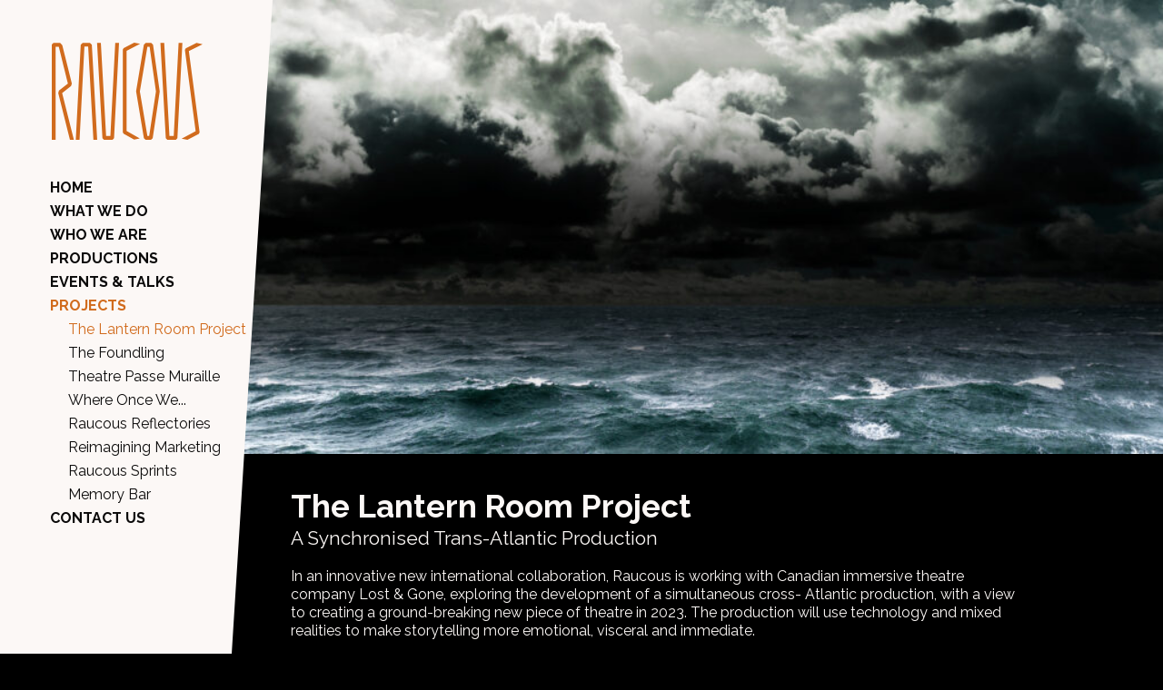

--- FILE ---
content_type: text/html; charset=UTF-8
request_url: https://raucous.org.uk/the-lantern-room-project
body_size: 10209
content:
<!DOCTYPE html>
<html lang="en">
<head>
	<!-- Google tag (gtag.js) -->
	<script async src="https://www.googletagmanager.com/gtag/js?id=G-Y7KDKFYQ7T"></script>
	<script>
	  window.dataLayer = window.dataLayer || [];
	  function gtag(){dataLayer.push(arguments);}
	  gtag('js', new Date());

	  gtag('config', 'G-Y7KDKFYQ7T');
	</script>
	<meta charset="utf-8">
	<meta name="viewport" content="initial-scale=1, maximum-scale=1">
	<meta name="description" content="Fusing immersive theatre stories with creative technology" />
	<meta name="keywords" content="" />
	<title>RAUCOUS</title>

	<link rel="apple-touch-icon" sizes="180x180" href="/favicon/apple-touch-icon.png">
	<link rel="icon" type="image/png" sizes="32x32" href="/favicon/favicon-32x32.png">
	<link rel="icon" type="image/png" sizes="16x16" href="/favicon/favicon-16x16.png">
	<link rel="manifest" href="/favicon/site.webmanifest">
	<link rel="mask-icon" href="/favicon/safari-pinned-tab.svg" color="#5bbad5">
	<link rel="shortcut icon" href="/favicon/favicon.ico">

	<!--<script src="https://ajax.googleapis.com/ajax/libs/jquery/3.3.1/jquery.min.js"></script>-->
	<!--<script src="script.js"></script>-->

	<script src="https://ajax.googleapis.com/ajax/libs/jquery/3.3.1/jquery.min.js"></script>

	<script src="/js/main.js"></script>

		<script src="/lib/simpleLightbox.min.js"></script>	
	<script> 
	jQuery(document).ready(function($){
		$('.content--gallery a').simpleLightbox();
		
		console.log('...');
	});
	</script>
	<link rel="stylesheet" href="/lib/simpleLightbox.min.css">
	<link href="https://fonts.googleapis.com/css?family=Raleway:400,700&display=swap" rel="stylesheet">
	<link rel="stylesheet" href="/css/layout.css?c=1262249537">
	<style type="text/css">

	
	.content--review{
		text-align: left;
	}
	
	.review--quote{
		text-indent: -8px;
	}

		
										
							body{color: #fcf8f6;}
		/*
		#footer a{color: #fcf8f6;}
		#footer .svglogo_main{ fill:  #fcf8f6; }
		#footer .ace-cls{ fill:  #fcf8f6; }
		#footer .icn-cls{ fill:  #fcf8f6; }

		*/
				.bgcolor{background-color: #3c3835;}
		
				.basecolor{color: #fcf8f6;}

		.content a{color: #fcf8f6;}
		.basecolor-border{border-color: #fcf8f6;}
		.basecolor-bg{background-color: #fcf8f6;}
						
				.accent1{color: #0b0a0a;}
		
		

				.content h3,.content a{color: #d16b1d;}
		.people-grid h3,.people-grid a{color: #d16b1d;}
		.accent1:hover,.accent1.here {color: #d16b1d;}
		.btn{color: #d16b1d !important;}
		#side--menu .svglogo_main{ fill:  #d16b1d; }
		.hamburger-inner, .hamburger-inner::before, .hamburger-inner::after{
    		background-color: #fcf8f6;
		}
		.hamburger.is-active .hamburger-inner, .hamburger.is-active .hamburger-inner::before, .hamburger.is-active .hamburger-inner::after{
    		background-color: #d16b1d;
		}
		
		/*
					#footer{background: #b5adaa;}

		*/
			</style>
	
</head>
<body class=" the-lantern-room-project basicPage black">

	

       
	
		

			<div id="side--menu" class="basecolor-bg">
				<a class="logo-wrap" href="/">
				<svg xmlns="http://www.w3.org/2000/svg" viewBox="0 0 126.21 81"><defs></defs><title>Logo</title><g class="svglogo_main" data-name="svglogo"><polygon class="svglogo" points="49.03 77.82 45.45 77.82 41.05 0.16 37.88 0.16 42.39 79.76 43.68 80.98 50.8 80.98 52.09 79.75 56.22 0.87 56.26 0.16 53.1 0.16 49.03 77.82"/><polygon class="svglogo" points="109.28 0.16 106.12 0.16 102.05 77.82 98.46 77.82 94.07 0.16 90.9 0.16 95.41 79.76 96.7 80.98 103.81 80.98 105.11 79.75 109.24 0.87 109.28 0.16"/><polygon class="svglogo" points="31.92 0.16 25.85 0.16 24.22 1.67 20.11 80.27 20.07 80.98 23.23 80.98 27.3 3.31 30.43 3.31 34.83 80.98 37.99 80.98 33.5 1.62 31.92 0.16"/><path class="svglogo" d="M84.74,1.71,83.18.26H78.61L77.05,1.71,70.58,40.35v.41l6.5,38.85L78.54,81H83l1.44-1.34,5.85-38.78v-.41L84.77,2ZM81.5,77.83H80L73.71,40.61,80,3.4h1.86l5.3,37.21Z"/><path class="svglogo" d="M16.13,36.06,16.77,34l-4-16.07L8.76,2,7,.28H1.39L.23,1.36,0,1.58,0,81H3.2V3.47H5.86c1.27,5.06,6.24,24.9,7.66,30.61L6,40,5.4,42l9.79,39h3.3L8.66,42Z"/><polygon class="svglogo" points="126.21 1.3 121.17 0.26 112.09 4.74 111.39 6.05 120.39 73.88 108.64 80 113.5 81 113.53 81 123.02 76.07 123.69 74.77 114.69 6.97 126.21 1.3"/><polygon class="svglogo" points="62.59 6.74 73.92 1.03 68.93 0 60.13 4.46 59.44 5.59 59.44 74.81 60.08 75.91 68.91 80.83 68.99 80.83 73.65 79.87 62.59 73.7 62.59 6.74"/></g></svg>				</a>

				<ul>	
		        
		            <li class="menu--primary">
		            		               <a href="https://raucous.org.uk/" class="accent1">Home</a>
		               	
									
		            </li>

		        
		            <li class="menu--primary">
		            		               <a href="https://raucous.org.uk/what-we-do" class="accent1">What we do</a>
		               	
									
		            </li>

		        
		            <li class="menu--primary">
		            		               <a href="https://raucous.org.uk/who-we-are" class="accent1">Who we are</a>
		               	
									
		            </li>

		        
		            <li class="menu--primary">
		            		               <a href="https://raucous.org.uk/productions" class="accent1">Productions</a>
		               	
									
		            </li>

		        
		            <li class="menu--primary">
		            		               <a href="https://raucous.org.uk/events-talks" class="accent1">Events &amp; Talks</a>
		               	
									
		            </li>

		        
		            <li class="menu--primary">
		            		               <a href="https://raucous.org.uk/projects" class="accent1 here">Projects</a>
		               															<ul>
																		
																				<li><a href="https://raucous.org.uk/the-lantern-room-project" class="accent1 here">The Lantern Room Project</a>

																								
												
										</li>
											
										
																				<li><a href="https://raucous.org.uk/the-foundling" class="accent1">The Foundling</a>

												
										</li>
											
										
																				<li><a href="https://raucous.org.uk/theatre_passe_muraille" class="accent1">Theatre Passe Muraille</a>

												
										</li>
											
										
																				<li><a href="https://raucous.org.uk/where-once-we" class="accent1">Where Once We...</a>

												
										</li>
											
										
																				<li><a href="https://raucous.org.uk/raucous-reflectories" class="accent1">Raucous Reflectories</a>

												
										</li>
											
										
																				<li><a href="https://raucous.org.uk/expanded-performance" class="accent1">Reimagining Marketing</a>

												
										</li>
											
										
																				<li><a href="https://raucous.org.uk/raucous-sprints" class="accent1">Raucous Sprints</a>

												
										</li>
											
										
																				<li><a href="https://raucous.org.uk/memory-bar" class="accent1">Memory Bar</a>

												
										</li>
											
																	</ul>
								
							
									
		            </li>

		        
		            <li class="menu--primary">
		            		               <a href="https://raucous.org.uk/contact-us" class="accent1">Contact us</a>
		               	
									
		            </li>

		        
		            <li class="menu--primary">
		            			
		            </li>

		        		   		</ul>
		   		
		   	</div>		

    
    <div id="wrapper">
    				
			<div class="main-image--wrap" style="background:url(https://raucous.org.uk/uploads/_mainImage/The-Lantern-Room-stormy-sea-larger.jpg) no-repeat center center; -webkit-background-size: cover;-moz-background-size: cover;-o-background-size: cover;background-size: cover;">
		</div>
		
	
<div class="content">


<h1 class="basecolor">The Lantern Room Project</h1>

<h2>A Synchronised Trans-Atlantic Production</h2>

<p dir="ltr">In an innovative new international collaboration, Raucous is working with Canadian immersive theatre company Lost &amp; Gone, exploring the development of a simultaneous cross- Atlantic production, with a view to creating a ground-breaking new piece of theatre in 2023. The production will use technology and mixed realities to make storytelling more emotional, visceral and immediate.</p>
<p dir="ltr">Both companies are driven by immersing an audience in their storytelling, creating shows in found spaces, such as railway tunnels or derelict swimming pools and exploring how live performance can be reimagined when we use different creative technology tools. </p>
<p dir="ltr">The resulting production will use original music, projection mapping, film, smell, digital technology, augmented reality and AI to build a rich, visceral story world. This production will be performed simultaneously between Toronto and Bristol and where, despite the time difference, the audience will affect the storytelling in the other city.<br /><br /></p>




	
		<hr class="basecolor-border" />

	

	



	
	
	

	

	
		<p dir="ltr"><strong>Working Questions</strong></p>
<ul><li dir="ltr"><p dir="ltr">How can we create work with a Canadian company remotely?</p></li><li dir="ltr"><p dir="ltr">How can audiences in Toronto and Bristol see each other?</p></li><li dir="ltr"><p dir="ltr">Can the audiences interact with each other?</p></li><li dir="ltr"><p dir="ltr">What effect does onboarding and offboarding have on the audience's experience?</p></li><li dir="ltr"><p dir="ltr">How do we integrate the technology to maximise the production and support the narrative?</p></li><li dir="ltr"><p dir="ltr">How can we start our storytelling through our marketing?</p></li><li dir="ltr"><p dir="ltr">Can we create a production solely using recycled materials?</p></li></ul>

	



	
	
	

	
		<hr class="basecolor-border" />

	

	



	
	
	

	

	
		<p><strong><a href="https://www.lostandgone.ca/">Lost &amp; Gone</a></strong> is a collective of artists based in Canada who create unconventional immersive worlds rooted in rich storytelling and bubbling with intricate design.<br /><br />The team of artists are game changers, constantly exploring new ways to engage and captivate audiences. Collaboration and curiosity are vital to who they are and how they work.</p>
<p dir="ltr"></p>
<p dir="ltr">They turn spaces into multi-sensory worlds often inspired by familiar stories and cult classics. Experts in both large and small scale activations, they’ve animated hidden gems in cities, empty buildings slated to be torn down, and enormous warehouses in Europe.</p>

	



	
	
	

	
		<hr class="basecolor-border" />

	

	



	
	
	

	

	
		<p dir="ltr"><strong>The Team</strong></p>
<p dir="ltr">Creative Director - Sharon Clark (UK)<br />Creative Director - Ruthie Luff (Canada)<br />Creative Technology Designer - Jack Hardiker (UK)<br />Production Manager / Object Designer - Jake Gow (Canada)<br />Sound Designer - Helen Skiera (UK)<br />Set Designer - Hannah Wolfe (UK)<br />Lighting Designer - Katy Morrison (UK)<br />Composer - Gavin Whitworth (Canada)<br />Producers - Amanda Fawcett (UK)<br />Adam Lawler (Canada)<br />Comms and Management - Claire Skelcey (UK)<br />Marketing - Jo Richardson (UK)<br />Trainee Producer - Hannah Stratford (UK)</p>
<p dir="ltr"></p>
<p dir="ltr">With huge thanks to <a href="https://www.artscouncil.org.uk/">Arts Council England</a> and<a href="https://bristolbathcreative.org/"> Bristol+Bath Creative R+D</a> who have generously funded this research and development period.</p>

	



	
	
	



</div>
	
	</div>

		<div id="footer" >
		<div class="footer--col">
	<a class="logo-wrap" href="/">
		<svg xmlns="http://www.w3.org/2000/svg" viewBox="0 0 126.21 81"><defs></defs><title>Logo</title><g class="svglogo_main" data-name="svglogo"><polygon class="svglogo" points="49.03 77.82 45.45 77.82 41.05 0.16 37.88 0.16 42.39 79.76 43.68 80.98 50.8 80.98 52.09 79.75 56.22 0.87 56.26 0.16 53.1 0.16 49.03 77.82"/><polygon class="svglogo" points="109.28 0.16 106.12 0.16 102.05 77.82 98.46 77.82 94.07 0.16 90.9 0.16 95.41 79.76 96.7 80.98 103.81 80.98 105.11 79.75 109.24 0.87 109.28 0.16"/><polygon class="svglogo" points="31.92 0.16 25.85 0.16 24.22 1.67 20.11 80.27 20.07 80.98 23.23 80.98 27.3 3.31 30.43 3.31 34.83 80.98 37.99 80.98 33.5 1.62 31.92 0.16"/><path class="svglogo" d="M84.74,1.71,83.18.26H78.61L77.05,1.71,70.58,40.35v.41l6.5,38.85L78.54,81H83l1.44-1.34,5.85-38.78v-.41L84.77,2ZM81.5,77.83H80L73.71,40.61,80,3.4h1.86l5.3,37.21Z"/><path class="svglogo" d="M16.13,36.06,16.77,34l-4-16.07L8.76,2,7,.28H1.39L.23,1.36,0,1.58,0,81H3.2V3.47H5.86c1.27,5.06,6.24,24.9,7.66,30.61L6,40,5.4,42l9.79,39h3.3L8.66,42Z"/><polygon class="svglogo" points="126.21 1.3 121.17 0.26 112.09 4.74 111.39 6.05 120.39 73.88 108.64 80 113.5 81 113.53 81 123.02 76.07 123.69 74.77 114.69 6.97 126.21 1.3"/><polygon class="svglogo" points="62.59 6.74 73.92 1.03 68.93 0 60.13 4.46 59.44 5.59 59.44 74.81 60.08 75.91 68.91 80.83 68.99 80.83 73.65 79.87 62.59 73.7 62.59 6.74"/></g></svg>	</a>
	<p class="logo--strapline">Immersive storytelling<br />
		and Creative Technology</p>
</div>

<div class="footer--col">
	<p>Enquiries: <a href="mailto:admin@raucous.org.uk">admin@raucous.org.uk</a> C/O Pervasive Media Studio, Watershed, 1 Canons Rd, Bristol BS1 5TX</p>
</div>
<div class="footer--col">
	<a target="_blank" href="https://www.facebook.com/raucouscaucous" class="icn-wrap">
	<svg xmlns="http://www.w3.org/2000/svg" viewBox="0 0 11.43 11.44"><defs></defs><title>Facebook</title><g id="Layer_2" data-name="Layer 2"><g id="Layer_1-2" data-name="Layer 1"><path class="icn-cls" d="M11.43,5.64A5.72,5.72,0,1,1,5.33,0a5.69,5.69,0,0,1,6.1,5.63m-5.16.11H7c.12,0,.19,0,.2-.17,0-.3,0-.6.07-.89s0-.2-.19-.2l-.7,0c-.12,0-.18,0-.17-.16s0-.32,0-.49a.34.34,0,0,1,.35-.36h.54c.13,0,.17,0,.17-.18s0-.56,0-.85-.06-.19-.2-.19L6,2.3a1.2,1.2,0,0,0-1.2,1,5.77,5.77,0,0,0,0,1c0,.15,0,.23-.2.21H4.27c-.14,0-.21.06-.2.21s0,.4,0,.6c0,.46-.07.44.45.43.26,0,.26,0,.27.24,0,1,0,1.94,0,2.91,0,.27,0,.27.28.27s.64,0,1,0,.24-.06.24-.25c0-.82,0-1.64,0-2.46,0-.23,0-.46,0-.72"/></g></g></svg>	</a>
	<a target="_blank" href="https://www.instagram.com/raucouscaucous" class="icn-wrap">
	<svg xmlns="http://www.w3.org/2000/svg" viewBox="0 0 11.58 11.35"><defs></defs><title>Instagram</title><g id="Layer_2" data-name="Layer 2"><g id="Layer_1-2" data-name="Layer 1"><path class="icn-cls" d="M10.5,5.67h0c0-.79,0-1.57,0-2.36A2.44,2.44,0,0,0,10,1.82a2.2,2.2,0,0,0-1.72-.75q-2.49,0-5,0a2.35,2.35,0,0,0-1.46.48,2.12,2.12,0,0,0-.76,1.7c0,1.62,0,3.23,0,4.85a2.2,2.2,0,0,0,.52,1.46,2.11,2.11,0,0,0,1.68.71c1.67,0,3.33.05,5,0a2.05,2.05,0,0,0,2.2-2.2c0-.8,0-1.6,0-2.4M0,7.75V3.59c0-.24.05-.48.07-.72A3,3,0,0,1,2.7.11C3,.05,3.34,0,3.67,0H7.91l.75.07a3,3,0,0,1,2.81,2.57c.06.32.08.64.11.95V7.75c0,.25,0,.5-.07.75a3,3,0,0,1-2.62,2.74c-.32,0-.65.07-1,.11H3.67l-.75-.08A3,3,0,0,1,.11,8.7C.05,8.39,0,8.07,0,7.75"/><path class="icn-cls" d="M7.72,5.67A1.93,1.93,0,1,0,5.79,7.56,1.92,1.92,0,0,0,7.72,5.67m1,0a3,3,0,0,1-3,2.9,2.92,2.92,0,1,1,0-5.83,2.94,2.94,0,0,1,3,2.93"/><path class="icn-cls" d="M8.88,3.33a.69.69,0,1,1,.7-.68.68.68,0,0,1-.7.68"/></g></g></svg>	</a>
	<a target="_blank" href="https://twitter.com/raucouscaucous" class="icn-wrap">
	<svg xmlns="http://www.w3.org/2000/svg" viewBox="0 0 13.91 11.35"><defs></defs><title>Twitter</title><g id="Layer_2" data-name="Layer 2"><g id="Layer_1-2" data-name="Layer 1"><path class="icn-cls" d="M0,10.07A5.73,5.73,0,0,0,4.16,8.89,3,3,0,0,1,2.53,8.3a2.83,2.83,0,0,1-1-1.37c.21,0,.41,0,.62,0a3,3,0,0,0,.59-.09A2.92,2.92,0,0,1,.88,5.42,2.66,2.66,0,0,1,.53,4c.2.07.39.16.6.22a6.37,6.37,0,0,0,.63.11A3,3,0,0,1,.91.51a8.2,8.2,0,0,0,5.92,3c0-.18,0-.35-.06-.51A2.77,2.77,0,0,1,7.69.76a2.78,2.78,0,0,1,2.52-.7,2.61,2.61,0,0,1,1.42.76.19.19,0,0,0,.2.06A5.36,5.36,0,0,0,13.36.3l.17-.08a2.89,2.89,0,0,1-1.18,1.54,5.15,5.15,0,0,0,1.56-.41,5.2,5.2,0,0,1-.88,1,4.82,4.82,0,0,1-.43.36.24.24,0,0,0-.11.22,7.55,7.55,0,0,1-.29,2.41,8.4,8.4,0,0,1-.81,1.93A8,8,0,0,1,10,9.09,7.4,7.4,0,0,1,7.5,10.76a8.14,8.14,0,0,1-2.8.58,8.57,8.57,0,0,1-2-.16,7.75,7.75,0,0,1-1.93-.67L0,10.1v0"/></g></g></svg>	</a>
	<a target="_blank" href="https://vimeo.com/raucousbristol" class="icn-wrap">
	<svg xmlns="http://www.w3.org/2000/svg" viewBox="0 0 120 120"><defs></defs><title>Vimeo</title><g id="Layer_2" data-name="Layer 2"><g id="Layer_1-2" data-name="Layer 1"><path class="icn-cls" d="M108,0H12A12,12,0,0,0,0,12v96a12,12,0,0,0,12,12h96a12,12,0,0,0,12-12V12A12,12,0,0,0,108,0Zm-7,39.85q-.57,12.66-17.68,34.67-17.69,23-29.93,23-7.57,0-12.82-14-3.51-12.82-7-25.66-3.9-14-8.36-14c-.65,0-2.92,1.37-6.8,4.09L14.3,42.67Q20.72,37,27,31.39,35.51,24,39.8,23.6q10.13-1,12.46,13.84,2.54,16,3.51,19.87,2.92,13.26,6.42,13.25,2.73,0,8.18-8.6t5.84-13.09q.78-7.42-5.84-7.43A16.3,16.3,0,0,0,64,42.86q6.39-20.92,24.42-20.34Q101.75,22.91,101,39.85Z"/></g></g></svg>	</a>
</div>

<div class="footer--col">
	<div class="ace-wrap">
	<svg xmlns="http://www.w3.org/2000/svg" viewBox="0 0 64.45 14.27"><defs></defs><title>ACE logo</title><g id="Layer_2" data-name="Layer 2"><g id="Layer_1-2" data-name="Layer 1"><path class="ace-cls" d="M12.11,5.19V4.9l-1.2.43v.31L12.14,6V5.73l-.28-.08V5.28l.27-.09m-.47.15v.27l-.51-.13h0Z"/><path class="ace-cls" d="M12.16,4.57l.09-.27-.47-.15c0-.1.05-.14.22-.13h.34l.09-.29H12c-.15,0-.2,0-.24.1h0a.28.28,0,0,0-.21-.32c-.22-.07-.35.06-.41.25L11,4.19l1.15.38M11.29,4l0-.09a.14.14,0,0,1,.19-.11.15.15,0,0,1,.1.21l0,.08Z"/><polyline class="ace-cls" points="12.66 3.37 12.83 3.14 12.02 2.57 12.16 2.36 11.99 2.23 11.52 2.9 11.7 3.02 11.85 2.81 12.66 3.37"/><path class="ace-cls" d="M12.9,1.41a1.28,1.28,0,0,0-.25.15.36.36,0,0,0-.1.53c.28.33.57-.06.72.12s0,.16,0,.22a.64.64,0,0,1-.25.12l.14.19a1.2,1.2,0,0,0,.28-.17A.38.38,0,0,0,13.49,2c-.28-.33-.58.06-.72-.11a.13.13,0,0,1,0-.2A.65.65,0,0,1,13,1.59l-.13-.18"/><path class="ace-cls" d="M15.09.54a.8.8,0,0,0-.33,0,.55.55,0,0,0-.39.72.56.56,0,0,0,.69.49.87.87,0,0,0,.29-.11l-.07-.24a.54.54,0,0,1-.23.12c-.17,0-.34-.09-.39-.32s0-.41.21-.46a.4.4,0,0,1,.26,0l0-.24"/><path class="ace-cls" d="M15.72,1.05c0,.35.09.64.44.68s.54-.2.58-.55-.08-.65-.43-.69-.54.21-.59.56m.29,0c0-.23.11-.42.27-.4s.2.22.17.45-.11.41-.27.39S16,1.32,16,1.09"/><path class="ace-cls" d="M17.15,1.47a.41.41,0,0,0,.18.61.41.41,0,0,0,.61-.21l.35-.68L18,1.06l-.38.73c-.05.1-.12.15-.22.1s-.11-.14-.06-.25l.37-.73L17.5.78l-.35.69"/><polyline class="ace-cls" points="18.03 2.46 18.2 2.64 18.83 2.03 18.83 2.04 18.45 2.89 18.68 3.13 19.55 2.3 19.37 2.12 18.77 2.7 18.77 2.7 19.13 1.86 18.9 1.62 18.03 2.46"/><path class="ace-cls" d="M20.26,3.64a.63.63,0,0,0-.08-.31.57.57,0,0,0-.8-.22.56.56,0,0,0-.32.78,1.42,1.42,0,0,0,.17.26L19.45,4a.53.53,0,0,1-.16-.2.35.35,0,0,1,.21-.46c.22-.1.41-.06.5.11a.36.36,0,0,1,0,.25l.22-.09"/><polyline class="ace-cls" points="19.29 4.56 19.34 4.84 20.53 4.63 20.48 4.35 19.29 4.56"/><polyline class="ace-cls" points="19.37 5.27 19.33 5.95 19.54 5.97 19.57 5.57 20.56 5.64 20.58 5.36 19.37 5.27"/><polyline class="ace-cls" points="11.98 8.1 12.33 8.5 12.4 8.44 12.13 8.11 12.5 7.8 12.74 8.1 12.82 8.04 12.57 7.74 12.9 7.46 13.16 7.77 13.24 7.71 12.91 7.32 11.98 8.1"/><polyline class="ace-cls" points="12.84 8.99 12.93 9.05 13.52 8.16 13.53 8.16 13.35 9.33 13.46 9.41 14.14 8.41 14.06 8.35 13.46 9.25 13.45 9.24 13.63 8.07 13.52 7.99 12.84 8.99"/><path class="ace-cls" d="M14.72,9.31l.2.06-.11.4a.25.25,0,0,1-.17,0c-.31-.08-.32-.4-.26-.61.1-.37.36-.43.53-.38a.4.4,0,0,1,.22.14l0-.11a.78.78,0,0,0-.23-.13.55.55,0,0,0-.67.44.57.57,0,0,0,.33.75.48.48,0,0,0,.29,0l.16-.57-.31-.09,0,.1"/><polyline class="ace-cls" points="15.59 9.98 16.09 9.98 16.09 9.88 15.7 9.88 15.7 8.78 15.59 8.78 15.59 9.98"/><path class="ace-cls" d="M16.59,9.93l.1,0V9.55l.47-.13.19.29.11,0-.72-1.06-.11,0-.05,1.28m.13-1.18h0l.38.58-.41.12Z"/><polyline class="ace-cls" points="17.98 9.42 18.07 9.36 17.49 8.47 17.49 8.46 18.5 9.08 18.61 9.01 17.96 7.99 17.87 8.05 18.46 8.95 18.45 8.95 17.44 8.33 17.33 8.4 17.98 9.42"/><path class="ace-cls" d="M19.21,8.44l.12-.14a.55.55,0,0,0-.15-.83.52.52,0,0,0-.82.1l-.1.13.95.74m-.8-.77.05-.07a.42.42,0,0,1,.67,0,.43.43,0,0,1,.14.64l-.07.09Z"/><path class="ace-cls" d="M27.52,5.23h0l-.58,1.66h1.18l-.59-1.66m-.44-.8H28l1.58,4h-.89l-.35-.92H26.7l-.35.92h-.83Z"/><path class="ace-cls" d="M30.79,6.14h.27c.39,0,.85,0,.85-.55s-.45-.53-.85-.53h-.27V6.14M30,4.43h.87c.86,0,1.89,0,1.89,1.09a.92.92,0,0,1-.83.93h0c.22,0,.35.24.43.41L33,8.45h-.9l-.48-1.26c-.12-.3-.22-.41-.56-.41h-.26V8.45H30Z"/><polyline class="ace-cls" points="34.28 5.06 33.13 5.06 33.13 4.43 36.24 4.43 36.24 5.06 35.09 5.06 35.09 8.45 34.28 8.45 34.28 5.06"/><path class="ace-cls" d="M38.91,5.17A2,2,0,0,0,38.09,5a.56.56,0,0,0-.63.56c0,.7,1.76.4,1.76,1.75,0,.88-.69,1.22-1.51,1.22a3.52,3.52,0,0,1-1-.16l.08-.73a1.94,1.94,0,0,0,.91.25c.3,0,.71-.15.71-.52,0-.76-1.76-.45-1.76-1.77,0-.9.7-1.23,1.41-1.23a3.32,3.32,0,0,1,1,.14l-.08.67"/><path class="ace-cls" d="M44.36,8.39a4,4,0,0,1-.91.12c-1.3,0-2.21-.65-2.21-2a2,2,0,0,1,2.21-2.15,2.51,2.51,0,0,1,.9.17l-.05.68A1.61,1.61,0,0,0,43.43,5a1.35,1.35,0,0,0-1.35,1.46,1.32,1.32,0,0,0,1.37,1.43,2.43,2.43,0,0,0,.88-.16l0,.67"/><path class="ace-cls" d="M46.7,7.88c.82,0,1.13-.73,1.13-1.45S47.5,5,46.7,5s-1.13.73-1.13,1.44.31,1.45,1.13,1.45m0-3.52a1.88,1.88,0,0,1,2,2.07,1.89,1.89,0,0,1-2,2.08,1.87,1.87,0,0,1-2-2.08,1.86,1.86,0,0,1,2-2.07"/><path class="ace-cls" d="M49.2,4.43H50V6.75c0,.68.22,1.13.84,1.13s.83-.45.83-1.13V4.43h.8V7c0,1.07-.61,1.52-1.63,1.52S49.2,8.07,49.2,7V4.43"/><polyline class="ace-cls" points="53.09 4.43 54.08 4.43 55.61 7.43 55.62 7.43 55.62 4.43 56.39 4.43 56.39 8.45 55.41 8.45 53.87 5.44 53.86 5.44 53.86 8.45 53.09 8.45 53.09 4.43"/><path class="ace-cls" d="M60,8.39a4,4,0,0,1-.91.12c-1.3,0-2.21-.65-2.21-2a2,2,0,0,1,2.21-2.15,2.6,2.6,0,0,1,.91.17L60,5.21A1.61,1.61,0,0,0,59.1,5a1.35,1.35,0,0,0-1.35,1.46,1.32,1.32,0,0,0,1.37,1.43A2.43,2.43,0,0,0,60,7.72l0,.67"/><rect class="ace-cls" x="60.64" y="4.43" width="0.81" height="4.02"/><polyline class="ace-cls" points="62.08 4.43 62.89 4.43 62.89 7.81 64.45 7.81 64.45 8.45 62.08 8.45 62.08 4.43"/><polyline class="ace-cls" points="25.53 10.18 27.9 10.18 27.9 10.82 26.33 10.82 26.33 11.81 27.77 11.81 27.77 12.44 26.33 12.44 26.33 13.57 27.91 13.57 27.91 14.2 25.53 14.2 25.53 10.18"/><polyline class="ace-cls" points="28.57 10.18 29.56 10.18 31.09 13.19 31.1 13.19 31.1 10.18 31.88 10.18 31.88 14.2 30.89 14.2 29.35 11.2 29.34 11.2 29.34 14.2 28.57 14.2 28.57 10.18"/><path class="ace-cls" d="M35.76,11a2.72,2.72,0,0,0-1-.21,1.36,1.36,0,0,0-1.45,1.45,1.32,1.32,0,0,0,1.36,1.44,2.42,2.42,0,0,0,.53-.06V12.53h-.85V11.9h1.62v2.16a4.9,4.9,0,0,1-1.3.21,1.93,1.93,0,0,1-2.2-2,2,2,0,0,1,2.2-2.15,4.09,4.09,0,0,1,1.18.17l-.05.68"/><polyline class="ace-cls" points="36.58 10.18 37.38 10.18 37.38 13.57 38.94 13.57 38.94 14.2 36.58 14.2 36.58 10.18"/><path class="ace-cls" d="M41.3,11h0l-.58,1.66h1.18L41.3,11m-.44-.81h.91l1.58,4h-.89l-.35-.92H40.48l-.35.92H39.3Z"/><polyline class="ace-cls" points="43.74 10.18 44.73 10.18 46.26 13.19 46.27 13.19 46.27 10.18 47.04 10.18 47.04 14.2 46.06 14.2 44.52 11.2 44.51 11.2 44.51 14.2 43.74 14.2 43.74 10.18"/><path class="ace-cls" d="M48.5,13.57H49a1.38,1.38,0,0,0,0-2.75H48.5v2.75m-.8-3.39h1.1c1.23,0,2.32.42,2.32,2s-1.09,2-2.32,2H47.7Z"/><path class="ace-cls" d="M61.79.84h-.18l.46,1.31,0,.11c0,.17-.1.29-.24.29a.29.29,0,0,1-.11,0l0,.14.17,0c.18,0,.27-.18.33-.35L62.69.84h-.17l-.37,1.08h0L61.79.84m-.52.65c0,.25-.08.54-.38.54s-.39-.31-.39-.54.09-.54.39-.54.38.29.38.54m-.93.64h.16v-.2h0a.42.42,0,0,0,.4.24c.36,0,.53-.3.53-.68s-.15-.68-.53-.68a.44.44,0,0,0-.4.25h0V.24h-.16ZM59.48.84h-.16V1h0a.44.44,0,0,0-.41-.18c-.37,0-.53.29-.53.68s.13.64.55.64a.4.4,0,0,0,.39-.25h0c0,.37,0,.67-.44.67a.89.89,0,0,1-.38-.1v.16a1.29,1.29,0,0,0,.39.07c.44,0,.6-.29.6-.65Zm-.92.65c0-.25.08-.54.38-.54s.38.23.38.54-.1.51-.39.51-.37-.26-.37-.51M57,2.13h.16V1.42c0-.21.09-.47.38-.47s.31.16.31.4v.78H58V1.31c0-.28-.12-.5-.44-.5a.42.42,0,0,0-.42.26h0V.84H57c0,.11,0,.21,0,.31ZM56.43.5h.16V.29h-.16Zm0,1.63h.16V.84h-.16Zm-1.34-.64c0-.25.08-.54.38-.54s.39.3.39.54-.1.54-.39.54-.38-.29-.38-.54M56,.24h-.16v.82h0a.44.44,0,0,0-.4-.25c-.38,0-.53.29-.53.68s.18.68.53.68a.42.42,0,0,0,.4-.24h0v.2H56ZM53.55,2.13h.16V1.42c0-.21.09-.47.38-.47s.31.16.31.4v.78h.16V1.31c0-.28-.12-.5-.44-.5a.42.42,0,0,0-.42.26h0V.84h-.16c0,.11,0,.21,0,.31ZM53.12.84H53v.72c0,.21-.09.47-.38.47s-.31-.16-.31-.4V.84h-.15v.83c0,.28.12.5.44.5A.4.4,0,0,0,53,1.9h0v.23h.15c0-.1,0-.2,0-.3ZM51.36,2.13h.16V1h.29V.84h-.29V.73c0-.15,0-.39.19-.39a.25.25,0,0,1,.13,0V.23a.34.34,0,0,0-.15,0c-.33,0-.34.27-.34.54V.84H51.1V1h.26ZM50.49.86a1.23,1.23,0,0,0-.32,0,.62.62,0,0,0-.63.68.61.61,0,0,0,.61.68.93.93,0,0,0,.34,0l0-.15a.72.72,0,0,1-.29.06.49.49,0,0,1-.47-.54A.49.49,0,0,1,50.2,1a.68.68,0,0,1,.27.07ZM49,.5h.16V.29H49Zm0,1.63h.16V.84H49Zm-.58,0h.16V.24h-.16Zm-.54-.64c0,.25-.08.54-.39.54s-.38-.31-.38-.54.09-.54.38-.54.39.29.39.54M47,2.13h.16v-.2h0a.42.42,0,0,0,.4.24c.35,0,.53-.3.53-.68s-.15-.68-.53-.68a.44.44,0,0,0-.4.25h0V.24H47ZM46.56.84H46.4v.72c0,.21-.09.47-.38.47s-.3-.16-.3-.4V.84h-.16v.83c0,.28.12.5.44.5a.42.42,0,0,0,.42-.27h0v.23h.15c0-.1,0-.2,0-.3ZM45,1.49c0,.25-.08.54-.38.54s-.38-.31-.38-.54.1-.54.38-.54.38.29.38.54M44.1,2.67h.16V1.91h0a.41.41,0,0,0,.41.26c.35,0,.53-.3.53-.68s-.15-.68-.53-.68a.45.45,0,0,0-.42.27h0V.84H44.1ZM43.24.84h-.16V1h0a.44.44,0,0,0-.4-.18c-.38,0-.53.29-.53.68s.13.64.54.64a.38.38,0,0,0,.39-.25h0c0,.37,0,.67-.45.67a.93.93,0,0,1-.38-.1v.16a1.36,1.36,0,0,0,.39.07A.57.57,0,0,0,43.24,2Zm-.93.65c0-.25.08-.54.38-.54s.39.23.39.54S43,2,42.68,2s-.37-.26-.37-.51m-1.54.64h.16V1.42c0-.21.1-.47.39-.47s.3.16.3.4v.78h.16V1.31c0-.28-.12-.5-.44-.5a.43.43,0,0,0-.42.26h0V.84h-.16c0,.11,0,.21,0,.31ZM40.19.5h.16V.29h-.16Zm0,1.63h.16V.84h-.16Zm-1.13,0a.89.89,0,0,0,.36.07c.2,0,.45-.1.45-.37,0-.42-.63-.39-.63-.63s.11-.22.28-.22A.71.71,0,0,1,39.8,1l0-.14A1.16,1.16,0,0,0,39.5.81c-.21,0-.42.1-.42.36s.62.32.62.63c0,.15-.14.23-.29.23A.7.7,0,0,1,39.08,2ZM38.75.84h-.16v.72c0,.21-.09.47-.39.47s-.3-.16-.3-.4V.84h-.16v.83c0,.28.12.5.44.5a.42.42,0,0,0,.42-.27h0v.23h.16c0-.1,0-.2,0-.3Zm-2.81.65c0-.25.08-.54.38-.54s.38.3.38.54-.1.54-.38.54-.38-.29-.38-.54M36.86.24H36.7v.82h0a.46.46,0,0,0-.41-.25c-.38,0-.53.29-.53.68s.18.68.53.68a.43.43,0,0,0,.41-.24h0v.2h.16ZM34.6,1.4A.43.43,0,0,1,35,1c.24,0,.33.22.33.45Zm.79.53A.84.84,0,0,1,35,2a.44.44,0,0,1-.43-.5h.89V1.45c0-.34-.15-.64-.52-.64s-.54.28-.54.68.16.68.59.68a1,1,0,0,0,.37-.08ZM34.22.84h-.3V.48l-.16.05V.84h-.25V1h.25v.75c0,.24,0,.44.3.44a.61.61,0,0,0,.19,0V2a.29.29,0,0,1-.14,0c-.13,0-.18-.1-.18-.21V1h.3ZM32.71,2.13h.16V1.5c0-.24.07-.52.32-.52l.12,0V.83l-.11,0a.4.4,0,0,0-.34.28h0V.84H32.7a2.44,2.44,0,0,1,0,.29Zm-1.37-.64c0-.3.15-.54.42-.54s.43.24.43.54S32,2,31.76,2s-.42-.24-.42-.54m-.18,0a.61.61,0,1,0,1.21,0,.61.61,0,1,0-1.21,0m-.45,0c0,.25-.08.54-.39.54s-.38-.31-.38-.54S30,1,30.32,1s.39.29.39.54m-.93,1.18h.16V1.91h0a.4.4,0,0,0,.4.26c.35,0,.53-.3.53-.68s-.15-.68-.53-.68a.45.45,0,0,0-.41.27h0V.84h-.16Zm-.53-1.18c0,.25-.08.54-.38.54s-.38-.31-.38-.54.1-.54.38-.54.38.29.38.54m-.92,1.18h.16V1.91h0a.41.41,0,0,0,.41.26c.35,0,.53-.3.53-.68S29.28.81,28.9.81a.45.45,0,0,0-.42.27h0V.84h-.16ZM27.91.84h-.16v.72c0,.21-.09.47-.38.47s-.31-.16-.31-.4V.84H26.9v.83c0,.28.12.5.44.5a.41.41,0,0,0,.42-.27h0v.23h.15c0-.1,0-.2,0-.3ZM25.57,2.09a1,1,0,0,0,.4.08.53.53,0,0,0,.58-.5c0-.52-.81-.52-.81-.88s.2-.3.38-.3a.76.76,0,0,1,.32.06l0-.15a1,1,0,0,0-.35-.06c-.31,0-.56.17-.56.46,0,.46.81.5.81.85A.35.35,0,0,1,26,2a.64.64,0,0,1-.39-.1Z"/><rect class="ace-cls" x="22.95" width="0.19" height="14.2"/><polyline class="ace-cls" points="0.61 12.56 1.05 12.56 1.05 13.83 1.82 13.83 1.82 14.21 0.61 14.21 0.61 12.56"/><path class="ace-cls" d="M2.7,14.25a.93.93,0,0,1-.34-.06A.91.91,0,0,1,2.09,14a.75.75,0,0,1-.18-.28.78.78,0,0,1-.07-.35A.77.77,0,0,1,1.91,13a.75.75,0,0,1,.18-.28.91.91,0,0,1,.27-.18,1,1,0,0,1,.68,0,1.12,1.12,0,0,1,.28.18.88.88,0,0,1,.17.28.77.77,0,0,1,.07.34.78.78,0,0,1-.07.35.88.88,0,0,1-.17.28,1.12,1.12,0,0,1-.28.18.93.93,0,0,1-.34.06m0-.41a.43.43,0,0,0,.17,0,.45.45,0,0,0,.13-.1.53.53,0,0,0,.08-.15.48.48,0,0,0,0-.18.47.47,0,0,0,0-.17A.53.53,0,0,0,3,13.06a.45.45,0,0,0-.13-.1.43.43,0,0,0-.17,0,.47.47,0,0,0-.17,0l-.13.1a.53.53,0,0,0-.08.15.47.47,0,0,0,0,.17.5.5,0,0,0,0,.18.53.53,0,0,0,.08.15l.13.1A.47.47,0,0,0,2.7,13.84Z"/><polyline class="ace-cls" points="4.09 12.95 3.59 12.95 3.59 12.56 5.04 12.56 5.04 12.95 4.54 12.95 4.54 14.21 4.09 14.21 4.09 12.95"/><polyline class="ace-cls" points="5.6 12.95 5.1 12.95 5.1 12.56 6.55 12.56 6.55 12.95 6.05 12.95 6.05 14.21 5.6 14.21 5.6 12.95"/><polyline class="ace-cls" points="6.65 12.56 7.84 12.56 7.84 12.94 7.09 12.94 7.09 13.2 7.71 13.2 7.71 13.55 7.09 13.55 7.09 13.84 7.89 13.84 7.89 14.21 6.65 14.21 6.65 12.56"/><path class="ace-cls" d="M8.07,12.56h.69a.86.86,0,0,1,.24,0,.46.46,0,0,1,.3.27.61.61,0,0,1,0,.24.53.53,0,0,1-.07.28.58.58,0,0,1-.19.19l.35.63H9l-.27-.56H8.5v.56H8.07V12.56m.64.75a.2.2,0,1,0,0-.4H8.5v.4Z"/><polyline class="ace-cls" points="9.92 13.55 9.33 12.56 9.84 12.56 10.16 13.15 10.46 12.56 10.95 12.56 10.36 13.55 10.36 14.21 9.92 14.21 9.92 13.55"/><polyline class="ace-cls" points="11.39 12.56 12.54 12.56 12.54 12.95 11.83 12.95 11.83 13.27 12.38 13.27 12.38 13.63 11.83 13.63 11.83 14.21 11.39 14.21 11.39 12.56"/><path class="ace-cls" d="M12.65,12.56h.44v1a.36.36,0,0,0,.06.22.29.29,0,0,0,.42,0,.38.38,0,0,0,.06-.22v-1h.44v1a.88.88,0,0,1-.05.29.62.62,0,0,1-.15.21.64.64,0,0,1-.22.14.88.88,0,0,1-.29,0,.93.93,0,0,1-.29,0,.64.64,0,0,1-.22-.14.62.62,0,0,1-.15-.21.88.88,0,0,1,0-.29v-1"/><polyline class="ace-cls" points="14.31 12.56 14.71 12.56 15.34 13.48 15.34 12.56 15.77 12.56 15.77 14.21 15.4 14.21 14.74 13.27 14.74 14.21 14.31 14.21 14.31 12.56"/><path class="ace-cls" d="M16,12.56h.63a1.29,1.29,0,0,1,.35,0,1.06,1.06,0,0,1,.28.15.83.83,0,0,1,.19.26,1.07,1.07,0,0,1,.07.38,1,1,0,0,1-.07.35.73.73,0,0,1-.19.26.69.69,0,0,1-.28.15,1,1,0,0,1-.35.05H16V12.56m.61,1.27a.45.45,0,0,0,.34-.12.5.5,0,0,0,.11-.32.9.9,0,0,0,0-.18.34.34,0,0,0-.09-.14.28.28,0,0,0-.14-.09.56.56,0,0,0-.2,0h-.18v.88Z"/><polyline class="ace-cls" points="17.7 12.56 18.89 12.56 18.89 12.94 18.14 12.94 18.14 13.2 18.76 13.2 18.76 13.55 18.14 13.55 18.14 13.84 18.94 13.84 18.94 14.21 17.7 14.21 17.7 12.56"/><path class="ace-cls" d="M19.12,12.56h.64a1.34,1.34,0,0,1,.35,0,1.06,1.06,0,0,1,.28.15.68.68,0,0,1,.18.26.89.89,0,0,1,.07.38.78.78,0,0,1-.07.35.61.61,0,0,1-.18.26.76.76,0,0,1-.28.15,1,1,0,0,1-.36.05h-.63V12.56m.62,1.27a.45.45,0,0,0,.33-.12.45.45,0,0,0,.12-.32.48.48,0,0,0,0-.18.32.32,0,0,0-.08-.14.34.34,0,0,0-.14-.09.6.6,0,0,0-.2,0h-.18v.88Z"/><path class="ace-cls" d="M7.09,4.71a.64.64,0,0,0-.38.15A.8.8,0,0,0,6.27,4a.82.82,0,0,0-.58,0l-.26-.6a5.57,5.57,0,0,0,.64-1.83c0-.44-.22-.77-.65-.77a1.16,1.16,0,0,0-.76.49c-.29-.66-.6-1-.94-1C3.19.3,3,.83,3,1.28a4.76,4.76,0,0,0,.51,1.88A16.87,16.87,0,0,0,2.75,5a2.14,2.14,0,0,0-1.52-.67,1.52,1.52,0,0,0-.88.25A.72.72,0,0,0,0,5.2a.66.66,0,0,0,.56.63c.58.16.84.62,1.06,1.54A3,3,0,0,0,7.69,7a3.42,3.42,0,0,0-.07-.66,2.16,2.16,0,0,0,.12-.39C7.88,5.21,7.61,4.71,7.09,4.71Zm-1-.39c.27.12.3.69,0,1.36s-.53,1-.83,1-.42-.16-.42-.6C4.9,5.29,5.58,4.06,6.13,4.32Zm-2.78-3c0-.27.11-.59.37-.59s.4.28.66.85A6.44,6.44,0,0,0,3.7,2.67,4.08,4.08,0,0,1,3.35,1.28ZM4.64,9.63A2.75,2.75,0,0,1,2,7.28c-.25-1-.56-1.62-1.34-1.82-.09,0-.26-.09-.26-.26s.29-.44.84-.44a1.92,1.92,0,0,1,1.54.92L3,5.58a7.26,7.26,0,0,1,.79-2.27C4.42,2,5,1.16,5.42,1.17a.35.35,0,0,1,.28.38,7,7,0,0,1-.87,2.18l-.23.5.27.12a6.27,6.27,0,0,0,.29-.56l.2.44a2.83,2.83,0,0,0-.8,1.89A.86.86,0,0,0,5.1,7a.74.74,0,0,0,.81-.26.63.63,0,0,0,.65.58.84.84,0,0,0,.77-.55A2.74,2.74,0,0,1,4.64,9.63ZM7.39,5.87C7.3,6.41,7,7,6.56,7s-.36-.52-.27-.83c.14-.55.52-1.13.8-1.13S7.47,5.41,7.39,5.87Z"/><path class="ace-cls" d="M6,8.59a1.68,1.68,0,0,1-2.63-1l.34-.16a1.43,1.43,0,0,0,2.15.78L6,8.59"/><path class="ace-cls" d="M5.71,6.1a.31.31,0,0,1-.61,0,.31.31,0,0,1,.61,0"/><path class="ace-cls" d="M7,6.47A.27.27,0,1,1,6.7,6.2.27.27,0,0,1,7,6.47"/><path class="ace-cls" d="M6.45,1.64l-.1,0a.16.16,0,0,1-.08-.06.22.22,0,0,1,0-.08.16.16,0,0,1,0-.1.16.16,0,0,1,0-.1.41.41,0,0,1,0-.09l.08-.05.11,0,.1,0,.08.05a.41.41,0,0,1,.05.09.16.16,0,0,1,0,.1.16.16,0,0,1,0,.1.22.22,0,0,1-.05.08.16.16,0,0,1-.08.06l-.11,0m0,0,.09,0,.06,0a.16.16,0,0,0,0-.07.17.17,0,0,0,0-.16.16.16,0,0,0,0-.07l-.06,0a.13.13,0,0,0-.08,0,.15.15,0,0,0-.09,0l-.06,0a.16.16,0,0,0,0,.07.17.17,0,0,0,0,.16.16.16,0,0,0,0,.07l.06,0Zm-.09-.34h.15l0,0s0,0,0,0,0,0,0,0a.43.43,0,0,1,0,.05l0,0,.06.11H6.51l0-.1h0v.1h0Zm.1.12h0s0,0,0,0a0,0,0,0,0,0,0H6.41v.08Z"/></g></g></svg>	</div>
</div>
	</div>
		
	
<div class="hamburger hamburger--squeeze" >
  <span class="hamburger-box">
    <span class="hamburger-inner"></span>
  </span>
</div>


</body>
</html>

--- FILE ---
content_type: text/css
request_url: https://raucous.org.uk/css/layout.css?c=1262249537
body_size: 5493
content:
/* http://meyerweb.com/eric/tools/css/reset/ 
   v2.0 | 20110126
   License: none (public domain)
*/
html, body, div, span, applet, object, iframe,
h1, h2, h3, h4, h5, h6, p, blockquote, pre,
a, abbr, acronym, address, big, cite, code,
del, dfn, em, img, ins, kbd, q, s, samp,
small, strike, strong, sub, sup, tt, var,
b, u, i, center,
dl, dt, dd, ol, ul, li,
fieldset, form, label, legend,
table, caption, tbody, tfoot, thead, tr, th, td,
article, aside, canvas, details, embed,
figure, figcaption, footer, header, hgroup,
menu, nav, output, ruby, section, summary,
time, mark, audio, video {
  margin: 0;
  padding: 0;
  border: 0;
  font-size: 100%;
  font: inherit;
  vertical-align: baseline;
}

/* HTML5 display-role reset for older browsers */
article, aside, details, figcaption, figure,
footer, header, hgroup, menu, nav, section {
  display: block;
}

body {
  line-height: 1;
}

ol, ul {
  list-style: none;
}

blockquote, q {
  quotes: none;
}

blockquote:before, blockquote:after,
q:before, q:after {
  content: "";
  content: none;
}

table {
  border-collapse: collapse;
  border-spacing: 0;
}

html {
  box-sizing: border-box;
}

*, *:before, *:after {
  box-sizing: inherit;
}

.bgcolor {
  background-color: #000;
}

.basecolor {
  color: #fcf8f6;
}

.basecolor-border {
  border-color: #fcf8f6;
}

.basecolor-bg {
  background-color: #fcf8f6;
}

.accent1 {
  color: #3A3B59;
}
.accent1:hover, .accent1.here {
  color: #d16b1d;
}

/*!
 * Hamburgers
 * @description Tasty CSS-animated hamburgers
 * @author Jonathan Suh @jonsuh
 * @site https://jonsuh.com/hamburgers
 * @link https://github.com/jonsuh/hamburgers
 */
.hamburger {
  padding: 16px 10px;
  display: inline-block;
  cursor: pointer;
  transition-property: opacity, filter;
  transition-duration: 0.15s;
  transition-timing-function: linear;
  font: inherit;
  color: inherit;
  text-transform: none;
  background-color: transparent;
  border: 0;
  margin: 0;
  overflow: visible;
}
.hamburger:hover {
  opacity: 1;
}
.hamburger.is-active:hover {
  opacity: 1;
}
.hamburger.is-active .hamburger-inner,
.hamburger.is-active .hamburger-inner::before,
.hamburger.is-active .hamburger-inner::after {
  background-color: #fff;
}

.hamburger-box {
  width: 30px;
  height: 24px;
  display: inline-block;
  position: relative;
}

.hamburger-inner {
  display: block;
  top: 50%;
  margin-top: -2px;
}
.hamburger-inner, .hamburger-inner::before, .hamburger-inner::after {
  width: 30px;
  height: 4px;
  background-color: #fff;
  border-radius: 4px;
  position: absolute;
  transition-property: transform;
  transition-duration: 0.15s;
  transition-timing-function: ease;
}
.hamburger-inner::before, .hamburger-inner::after {
  content: "";
  display: block;
}
.hamburger-inner::before {
  top: -10px;
}
.hamburger-inner::after {
  bottom: -10px;
}

/*
 * 3DX
 */
.hamburger--3dx .hamburger-box {
  perspective: 60px;
}
.hamburger--3dx .hamburger-inner {
  transition: transform 0.15s cubic-bezier(0.645, 0.045, 0.355, 1), background-color 0s 0.1s cubic-bezier(0.645, 0.045, 0.355, 1);
}
.hamburger--3dx .hamburger-inner::before, .hamburger--3dx .hamburger-inner::after {
  transition: transform 0s 0.1s cubic-bezier(0.645, 0.045, 0.355, 1);
}
.hamburger--3dx.is-active .hamburger-inner {
  background-color: transparent !important;
  transform: rotateY(180deg);
}
.hamburger--3dx.is-active .hamburger-inner::before {
  transform: translate3d(0, 10px, 0) rotate(45deg);
}
.hamburger--3dx.is-active .hamburger-inner::after {
  transform: translate3d(0, -10px, 0) rotate(-45deg);
}

/*
 * 3DX Reverse
 */
.hamburger--3dx-r .hamburger-box {
  perspective: 60px;
}
.hamburger--3dx-r .hamburger-inner {
  transition: transform 0.15s cubic-bezier(0.645, 0.045, 0.355, 1), background-color 0s 0.1s cubic-bezier(0.645, 0.045, 0.355, 1);
}
.hamburger--3dx-r .hamburger-inner::before, .hamburger--3dx-r .hamburger-inner::after {
  transition: transform 0s 0.1s cubic-bezier(0.645, 0.045, 0.355, 1);
}
.hamburger--3dx-r.is-active .hamburger-inner {
  background-color: transparent !important;
  transform: rotateY(-180deg);
}
.hamburger--3dx-r.is-active .hamburger-inner::before {
  transform: translate3d(0, 10px, 0) rotate(45deg);
}
.hamburger--3dx-r.is-active .hamburger-inner::after {
  transform: translate3d(0, -10px, 0) rotate(-45deg);
}

/*
 * 3DY
 */
.hamburger--3dy .hamburger-box {
  perspective: 60px;
}
.hamburger--3dy .hamburger-inner {
  transition: transform 0.15s cubic-bezier(0.645, 0.045, 0.355, 1), background-color 0s 0.1s cubic-bezier(0.645, 0.045, 0.355, 1);
}
.hamburger--3dy .hamburger-inner::before, .hamburger--3dy .hamburger-inner::after {
  transition: transform 0s 0.1s cubic-bezier(0.645, 0.045, 0.355, 1);
}
.hamburger--3dy.is-active .hamburger-inner {
  background-color: transparent !important;
  transform: rotateX(-180deg);
}
.hamburger--3dy.is-active .hamburger-inner::before {
  transform: translate3d(0, 10px, 0) rotate(45deg);
}
.hamburger--3dy.is-active .hamburger-inner::after {
  transform: translate3d(0, -10px, 0) rotate(-45deg);
}

/*
 * 3DY Reverse
 */
.hamburger--3dy-r .hamburger-box {
  perspective: 60px;
}
.hamburger--3dy-r .hamburger-inner {
  transition: transform 0.15s cubic-bezier(0.645, 0.045, 0.355, 1), background-color 0s 0.1s cubic-bezier(0.645, 0.045, 0.355, 1);
}
.hamburger--3dy-r .hamburger-inner::before, .hamburger--3dy-r .hamburger-inner::after {
  transition: transform 0s 0.1s cubic-bezier(0.645, 0.045, 0.355, 1);
}
.hamburger--3dy-r.is-active .hamburger-inner {
  background-color: transparent !important;
  transform: rotateX(180deg);
}
.hamburger--3dy-r.is-active .hamburger-inner::before {
  transform: translate3d(0, 10px, 0) rotate(45deg);
}
.hamburger--3dy-r.is-active .hamburger-inner::after {
  transform: translate3d(0, -10px, 0) rotate(-45deg);
}

/*
 * 3DXY
 */
.hamburger--3dxy .hamburger-box {
  perspective: 60px;
}
.hamburger--3dxy .hamburger-inner {
  transition: transform 0.15s cubic-bezier(0.645, 0.045, 0.355, 1), background-color 0s 0.1s cubic-bezier(0.645, 0.045, 0.355, 1);
}
.hamburger--3dxy .hamburger-inner::before, .hamburger--3dxy .hamburger-inner::after {
  transition: transform 0s 0.1s cubic-bezier(0.645, 0.045, 0.355, 1);
}
.hamburger--3dxy.is-active .hamburger-inner {
  background-color: transparent !important;
  transform: rotateX(180deg) rotateY(180deg);
}
.hamburger--3dxy.is-active .hamburger-inner::before {
  transform: translate3d(0, 10px, 0) rotate(45deg);
}
.hamburger--3dxy.is-active .hamburger-inner::after {
  transform: translate3d(0, -10px, 0) rotate(-45deg);
}

/*
 * 3DXY Reverse
 */
.hamburger--3dxy-r .hamburger-box {
  perspective: 60px;
}
.hamburger--3dxy-r .hamburger-inner {
  transition: transform 0.15s cubic-bezier(0.645, 0.045, 0.355, 1), background-color 0s 0.1s cubic-bezier(0.645, 0.045, 0.355, 1);
}
.hamburger--3dxy-r .hamburger-inner::before, .hamburger--3dxy-r .hamburger-inner::after {
  transition: transform 0s 0.1s cubic-bezier(0.645, 0.045, 0.355, 1);
}
.hamburger--3dxy-r.is-active .hamburger-inner {
  background-color: transparent !important;
  transform: rotateX(180deg) rotateY(180deg) rotateZ(-180deg);
}
.hamburger--3dxy-r.is-active .hamburger-inner::before {
  transform: translate3d(0, 10px, 0) rotate(45deg);
}
.hamburger--3dxy-r.is-active .hamburger-inner::after {
  transform: translate3d(0, -10px, 0) rotate(-45deg);
}

/*
 * Arrow
 */
.hamburger--arrow.is-active .hamburger-inner::before {
  transform: translate3d(-6px, 0, 0) rotate(-45deg) scale(0.7, 1);
}
.hamburger--arrow.is-active .hamburger-inner::after {
  transform: translate3d(-6px, 0, 0) rotate(45deg) scale(0.7, 1);
}

/*
 * Arrow Right
 */
.hamburger--arrow-r.is-active .hamburger-inner::before {
  transform: translate3d(6px, 0, 0) rotate(45deg) scale(0.7, 1);
}
.hamburger--arrow-r.is-active .hamburger-inner::after {
  transform: translate3d(6px, 0, 0) rotate(-45deg) scale(0.7, 1);
}

/*
 * Arrow Alt
 */
.hamburger--arrowalt .hamburger-inner::before {
  transition: top 0.1s 0.1s ease, transform 0.1s cubic-bezier(0.165, 0.84, 0.44, 1);
}
.hamburger--arrowalt .hamburger-inner::after {
  transition: bottom 0.1s 0.1s ease, transform 0.1s cubic-bezier(0.165, 0.84, 0.44, 1);
}
.hamburger--arrowalt.is-active .hamburger-inner::before {
  top: 0;
  transform: translate3d(-6px, -7.5px, 0) rotate(-45deg) scale(0.7, 1);
  transition: top 0.1s ease, transform 0.1s 0.1s cubic-bezier(0.895, 0.03, 0.685, 0.22);
}
.hamburger--arrowalt.is-active .hamburger-inner::after {
  bottom: 0;
  transform: translate3d(-6px, 7.5px, 0) rotate(45deg) scale(0.7, 1);
  transition: bottom 0.1s ease, transform 0.1s 0.1s cubic-bezier(0.895, 0.03, 0.685, 0.22);
}

/*
 * Arrow Alt Right
 */
.hamburger--arrowalt-r .hamburger-inner::before {
  transition: top 0.1s 0.1s ease, transform 0.1s cubic-bezier(0.165, 0.84, 0.44, 1);
}
.hamburger--arrowalt-r .hamburger-inner::after {
  transition: bottom 0.1s 0.1s ease, transform 0.1s cubic-bezier(0.165, 0.84, 0.44, 1);
}
.hamburger--arrowalt-r.is-active .hamburger-inner::before {
  top: 0;
  transform: translate3d(6px, -7.5px, 0) rotate(45deg) scale(0.7, 1);
  transition: top 0.1s ease, transform 0.1s 0.1s cubic-bezier(0.895, 0.03, 0.685, 0.22);
}
.hamburger--arrowalt-r.is-active .hamburger-inner::after {
  bottom: 0;
  transform: translate3d(6px, 7.5px, 0) rotate(-45deg) scale(0.7, 1);
  transition: bottom 0.1s ease, transform 0.1s 0.1s cubic-bezier(0.895, 0.03, 0.685, 0.22);
}

/*
 * Arrow Turn
 */
.hamburger--arrowturn.is-active .hamburger-inner {
  transform: rotate(-180deg);
}
.hamburger--arrowturn.is-active .hamburger-inner::before {
  transform: translate3d(8px, 0, 0) rotate(45deg) scale(0.7, 1);
}
.hamburger--arrowturn.is-active .hamburger-inner::after {
  transform: translate3d(8px, 0, 0) rotate(-45deg) scale(0.7, 1);
}

/*
 * Arrow Turn Right
 */
.hamburger--arrowturn-r.is-active .hamburger-inner {
  transform: rotate(-180deg);
}
.hamburger--arrowturn-r.is-active .hamburger-inner::before {
  transform: translate3d(-8px, 0, 0) rotate(-45deg) scale(0.7, 1);
}
.hamburger--arrowturn-r.is-active .hamburger-inner::after {
  transform: translate3d(-8px, 0, 0) rotate(45deg) scale(0.7, 1);
}

/*
 * Boring
 */
.hamburger--boring .hamburger-inner, .hamburger--boring .hamburger-inner::before, .hamburger--boring .hamburger-inner::after {
  transition-property: none;
}
.hamburger--boring.is-active .hamburger-inner {
  transform: rotate(45deg);
}
.hamburger--boring.is-active .hamburger-inner::before {
  top: 0;
  opacity: 0;
}
.hamburger--boring.is-active .hamburger-inner::after {
  bottom: 0;
  transform: rotate(-90deg);
}

/*
 * Collapse
 */
.hamburger--collapse .hamburger-inner {
  top: auto;
  bottom: 0;
  transition-duration: 0.13s;
  transition-delay: 0.13s;
  transition-timing-function: cubic-bezier(0.55, 0.055, 0.675, 0.19);
}
.hamburger--collapse .hamburger-inner::after {
  top: -20px;
  transition: top 0.2s 0.2s cubic-bezier(0.33333, 0.66667, 0.66667, 1), opacity 0.1s linear;
}
.hamburger--collapse .hamburger-inner::before {
  transition: top 0.12s 0.2s cubic-bezier(0.33333, 0.66667, 0.66667, 1), transform 0.13s cubic-bezier(0.55, 0.055, 0.675, 0.19);
}
.hamburger--collapse.is-active .hamburger-inner {
  transform: translate3d(0, -10px, 0) rotate(-45deg);
  transition-delay: 0.22s;
  transition-timing-function: cubic-bezier(0.215, 0.61, 0.355, 1);
}
.hamburger--collapse.is-active .hamburger-inner::after {
  top: 0;
  opacity: 0;
  transition: top 0.2s cubic-bezier(0.33333, 0, 0.66667, 0.33333), opacity 0.1s 0.22s linear;
}
.hamburger--collapse.is-active .hamburger-inner::before {
  top: 0;
  transform: rotate(-90deg);
  transition: top 0.1s 0.16s cubic-bezier(0.33333, 0, 0.66667, 0.33333), transform 0.13s 0.25s cubic-bezier(0.215, 0.61, 0.355, 1);
}

/*
 * Collapse Reverse
 */
.hamburger--collapse-r .hamburger-inner {
  top: auto;
  bottom: 0;
  transition-duration: 0.13s;
  transition-delay: 0.13s;
  transition-timing-function: cubic-bezier(0.55, 0.055, 0.675, 0.19);
}
.hamburger--collapse-r .hamburger-inner::after {
  top: -20px;
  transition: top 0.2s 0.2s cubic-bezier(0.33333, 0.66667, 0.66667, 1), opacity 0.1s linear;
}
.hamburger--collapse-r .hamburger-inner::before {
  transition: top 0.12s 0.2s cubic-bezier(0.33333, 0.66667, 0.66667, 1), transform 0.13s cubic-bezier(0.55, 0.055, 0.675, 0.19);
}
.hamburger--collapse-r.is-active .hamburger-inner {
  transform: translate3d(0, -10px, 0) rotate(45deg);
  transition-delay: 0.22s;
  transition-timing-function: cubic-bezier(0.215, 0.61, 0.355, 1);
}
.hamburger--collapse-r.is-active .hamburger-inner::after {
  top: 0;
  opacity: 0;
  transition: top 0.2s cubic-bezier(0.33333, 0, 0.66667, 0.33333), opacity 0.1s 0.22s linear;
}
.hamburger--collapse-r.is-active .hamburger-inner::before {
  top: 0;
  transform: rotate(90deg);
  transition: top 0.1s 0.16s cubic-bezier(0.33333, 0, 0.66667, 0.33333), transform 0.13s 0.25s cubic-bezier(0.215, 0.61, 0.355, 1);
}

/*
 * Elastic
 */
.hamburger--elastic .hamburger-inner {
  top: 2px;
  transition-duration: 0.275s;
  transition-timing-function: cubic-bezier(0.68, -0.55, 0.265, 1.55);
}
.hamburger--elastic .hamburger-inner::before {
  top: 10px;
  transition: opacity 0.125s 0.275s ease;
}
.hamburger--elastic .hamburger-inner::after {
  top: 20px;
  transition: transform 0.275s cubic-bezier(0.68, -0.55, 0.265, 1.55);
}
.hamburger--elastic.is-active .hamburger-inner {
  transform: translate3d(0, 10px, 0) rotate(135deg);
  transition-delay: 0.075s;
}
.hamburger--elastic.is-active .hamburger-inner::before {
  transition-delay: 0s;
  opacity: 0;
}
.hamburger--elastic.is-active .hamburger-inner::after {
  transform: translate3d(0, -20px, 0) rotate(-270deg);
  transition-delay: 0.075s;
}

/*
 * Elastic Reverse
 */
.hamburger--elastic-r .hamburger-inner {
  top: 2px;
  transition-duration: 0.275s;
  transition-timing-function: cubic-bezier(0.68, -0.55, 0.265, 1.55);
}
.hamburger--elastic-r .hamburger-inner::before {
  top: 10px;
  transition: opacity 0.125s 0.275s ease;
}
.hamburger--elastic-r .hamburger-inner::after {
  top: 20px;
  transition: transform 0.275s cubic-bezier(0.68, -0.55, 0.265, 1.55);
}
.hamburger--elastic-r.is-active .hamburger-inner {
  transform: translate3d(0, 10px, 0) rotate(-135deg);
  transition-delay: 0.075s;
}
.hamburger--elastic-r.is-active .hamburger-inner::before {
  transition-delay: 0s;
  opacity: 0;
}
.hamburger--elastic-r.is-active .hamburger-inner::after {
  transform: translate3d(0, -20px, 0) rotate(270deg);
  transition-delay: 0.075s;
}

/*
 * Emphatic
 */
.hamburger--emphatic {
  overflow: hidden;
}
.hamburger--emphatic .hamburger-inner {
  transition: background-color 0.125s 0.175s ease-in;
}
.hamburger--emphatic .hamburger-inner::before {
  left: 0;
  transition: transform 0.125s cubic-bezier(0.6, 0.04, 0.98, 0.335), top 0.05s 0.125s linear, left 0.125s 0.175s ease-in;
}
.hamburger--emphatic .hamburger-inner::after {
  top: 10px;
  right: 0;
  transition: transform 0.125s cubic-bezier(0.6, 0.04, 0.98, 0.335), top 0.05s 0.125s linear, right 0.125s 0.175s ease-in;
}
.hamburger--emphatic.is-active .hamburger-inner {
  transition-delay: 0s;
  transition-timing-function: ease-out;
  background-color: transparent !important;
}
.hamburger--emphatic.is-active .hamburger-inner::before {
  left: -60px;
  top: -60px;
  transform: translate3d(60px, 60px, 0) rotate(45deg);
  transition: left 0.125s ease-out, top 0.05s 0.125s linear, transform 0.125s 0.175s cubic-bezier(0.075, 0.82, 0.165, 1);
}
.hamburger--emphatic.is-active .hamburger-inner::after {
  right: -60px;
  top: -60px;
  transform: translate3d(-60px, 60px, 0) rotate(-45deg);
  transition: right 0.125s ease-out, top 0.05s 0.125s linear, transform 0.125s 0.175s cubic-bezier(0.075, 0.82, 0.165, 1);
}

/*
 * Emphatic Reverse
 */
.hamburger--emphatic-r {
  overflow: hidden;
}
.hamburger--emphatic-r .hamburger-inner {
  transition: background-color 0.125s 0.175s ease-in;
}
.hamburger--emphatic-r .hamburger-inner::before {
  left: 0;
  transition: transform 0.125s cubic-bezier(0.6, 0.04, 0.98, 0.335), top 0.05s 0.125s linear, left 0.125s 0.175s ease-in;
}
.hamburger--emphatic-r .hamburger-inner::after {
  top: 10px;
  right: 0;
  transition: transform 0.125s cubic-bezier(0.6, 0.04, 0.98, 0.335), top 0.05s 0.125s linear, right 0.125s 0.175s ease-in;
}
.hamburger--emphatic-r.is-active .hamburger-inner {
  transition-delay: 0s;
  transition-timing-function: ease-out;
  background-color: transparent !important;
}
.hamburger--emphatic-r.is-active .hamburger-inner::before {
  left: -60px;
  top: 60px;
  transform: translate3d(60px, -60px, 0) rotate(-45deg);
  transition: left 0.125s ease-out, top 0.05s 0.125s linear, transform 0.125s 0.175s cubic-bezier(0.075, 0.82, 0.165, 1);
}
.hamburger--emphatic-r.is-active .hamburger-inner::after {
  right: -60px;
  top: 60px;
  transform: translate3d(-60px, -60px, 0) rotate(45deg);
  transition: right 0.125s ease-out, top 0.05s 0.125s linear, transform 0.125s 0.175s cubic-bezier(0.075, 0.82, 0.165, 1);
}

/*
 * Minus
 */
.hamburger--minus .hamburger-inner::before, .hamburger--minus .hamburger-inner::after {
  transition: bottom 0.08s 0s ease-out, top 0.08s 0s ease-out, opacity 0s linear;
}
.hamburger--minus.is-active .hamburger-inner::before, .hamburger--minus.is-active .hamburger-inner::after {
  opacity: 0;
  transition: bottom 0.08s ease-out, top 0.08s ease-out, opacity 0s 0.08s linear;
}
.hamburger--minus.is-active .hamburger-inner::before {
  top: 0;
}
.hamburger--minus.is-active .hamburger-inner::after {
  bottom: 0;
}

/*
 * Slider
 */
.hamburger--slider .hamburger-inner {
  top: 2px;
}
.hamburger--slider .hamburger-inner::before {
  top: 10px;
  transition-property: transform, opacity;
  transition-timing-function: ease;
  transition-duration: 0.15s;
}
.hamburger--slider .hamburger-inner::after {
  top: 20px;
}
.hamburger--slider.is-active .hamburger-inner {
  transform: translate3d(0, 10px, 0) rotate(45deg);
}
.hamburger--slider.is-active .hamburger-inner::before {
  transform: rotate(-45deg) translate3d(-4.2857142857px, -6px, 0);
  opacity: 0;
}
.hamburger--slider.is-active .hamburger-inner::after {
  transform: translate3d(0, -20px, 0) rotate(-90deg);
}

/*
 * Slider Reverse
 */
.hamburger--slider-r .hamburger-inner {
  top: 2px;
}
.hamburger--slider-r .hamburger-inner::before {
  top: 10px;
  transition-property: transform, opacity;
  transition-timing-function: ease;
  transition-duration: 0.15s;
}
.hamburger--slider-r .hamburger-inner::after {
  top: 20px;
}
.hamburger--slider-r.is-active .hamburger-inner {
  transform: translate3d(0, 10px, 0) rotate(-45deg);
}
.hamburger--slider-r.is-active .hamburger-inner::before {
  transform: rotate(45deg) translate3d(4.2857142857px, -6px, 0);
  opacity: 0;
}
.hamburger--slider-r.is-active .hamburger-inner::after {
  transform: translate3d(0, -20px, 0) rotate(90deg);
}

/*
 * Spin
 */
.hamburger--spin .hamburger-inner {
  transition-duration: 0.22s;
  transition-timing-function: cubic-bezier(0.55, 0.055, 0.675, 0.19);
}
.hamburger--spin .hamburger-inner::before {
  transition: top 0.1s 0.25s ease-in, opacity 0.1s ease-in;
}
.hamburger--spin .hamburger-inner::after {
  transition: bottom 0.1s 0.25s ease-in, transform 0.22s cubic-bezier(0.55, 0.055, 0.675, 0.19);
}
.hamburger--spin.is-active .hamburger-inner {
  transform: rotate(225deg);
  transition-delay: 0.12s;
  transition-timing-function: cubic-bezier(0.215, 0.61, 0.355, 1);
}
.hamburger--spin.is-active .hamburger-inner::before {
  top: 0;
  opacity: 0;
  transition: top 0.1s ease-out, opacity 0.1s 0.12s ease-out;
}
.hamburger--spin.is-active .hamburger-inner::after {
  bottom: 0;
  transform: rotate(-90deg);
  transition: bottom 0.1s ease-out, transform 0.22s 0.12s cubic-bezier(0.215, 0.61, 0.355, 1);
}

/*
 * Spin Reverse
 */
.hamburger--spin-r .hamburger-inner {
  transition-duration: 0.22s;
  transition-timing-function: cubic-bezier(0.55, 0.055, 0.675, 0.19);
}
.hamburger--spin-r .hamburger-inner::before {
  transition: top 0.1s 0.25s ease-in, opacity 0.1s ease-in;
}
.hamburger--spin-r .hamburger-inner::after {
  transition: bottom 0.1s 0.25s ease-in, transform 0.22s cubic-bezier(0.55, 0.055, 0.675, 0.19);
}
.hamburger--spin-r.is-active .hamburger-inner {
  transform: rotate(-225deg);
  transition-delay: 0.12s;
  transition-timing-function: cubic-bezier(0.215, 0.61, 0.355, 1);
}
.hamburger--spin-r.is-active .hamburger-inner::before {
  top: 0;
  opacity: 0;
  transition: top 0.1s ease-out, opacity 0.1s 0.12s ease-out;
}
.hamburger--spin-r.is-active .hamburger-inner::after {
  bottom: 0;
  transform: rotate(90deg);
  transition: bottom 0.1s ease-out, transform 0.22s 0.12s cubic-bezier(0.215, 0.61, 0.355, 1);
}

/*
 * Spring
 */
.hamburger--spring .hamburger-inner {
  top: 2px;
  transition: background-color 0s 0.13s linear;
}
.hamburger--spring .hamburger-inner::before {
  top: 10px;
  transition: top 0.1s 0.2s cubic-bezier(0.33333, 0.66667, 0.66667, 1), transform 0.13s cubic-bezier(0.55, 0.055, 0.675, 0.19);
}
.hamburger--spring .hamburger-inner::after {
  top: 20px;
  transition: top 0.2s 0.2s cubic-bezier(0.33333, 0.66667, 0.66667, 1), transform 0.13s cubic-bezier(0.55, 0.055, 0.675, 0.19);
}
.hamburger--spring.is-active .hamburger-inner {
  transition-delay: 0.22s;
  background-color: transparent !important;
}
.hamburger--spring.is-active .hamburger-inner::before {
  top: 0;
  transition: top 0.1s 0.15s cubic-bezier(0.33333, 0, 0.66667, 0.33333), transform 0.13s 0.22s cubic-bezier(0.215, 0.61, 0.355, 1);
  transform: translate3d(0, 10px, 0) rotate(45deg);
}
.hamburger--spring.is-active .hamburger-inner::after {
  top: 0;
  transition: top 0.2s cubic-bezier(0.33333, 0, 0.66667, 0.33333), transform 0.13s 0.22s cubic-bezier(0.215, 0.61, 0.355, 1);
  transform: translate3d(0, 10px, 0) rotate(-45deg);
}

/*
 * Spring Reverse
 */
.hamburger--spring-r .hamburger-inner {
  top: auto;
  bottom: 0;
  transition-duration: 0.13s;
  transition-delay: 0s;
  transition-timing-function: cubic-bezier(0.55, 0.055, 0.675, 0.19);
}
.hamburger--spring-r .hamburger-inner::after {
  top: -20px;
  transition: top 0.2s 0.2s cubic-bezier(0.33333, 0.66667, 0.66667, 1), opacity 0s linear;
}
.hamburger--spring-r .hamburger-inner::before {
  transition: top 0.1s 0.2s cubic-bezier(0.33333, 0.66667, 0.66667, 1), transform 0.13s cubic-bezier(0.55, 0.055, 0.675, 0.19);
}
.hamburger--spring-r.is-active .hamburger-inner {
  transform: translate3d(0, -10px, 0) rotate(-45deg);
  transition-delay: 0.22s;
  transition-timing-function: cubic-bezier(0.215, 0.61, 0.355, 1);
}
.hamburger--spring-r.is-active .hamburger-inner::after {
  top: 0;
  opacity: 0;
  transition: top 0.2s cubic-bezier(0.33333, 0, 0.66667, 0.33333), opacity 0s 0.22s linear;
}
.hamburger--spring-r.is-active .hamburger-inner::before {
  top: 0;
  transform: rotate(90deg);
  transition: top 0.1s 0.15s cubic-bezier(0.33333, 0, 0.66667, 0.33333), transform 0.13s 0.22s cubic-bezier(0.215, 0.61, 0.355, 1);
}

/*
 * Stand
 */
.hamburger--stand .hamburger-inner {
  transition: transform 0.075s 0.15s cubic-bezier(0.55, 0.055, 0.675, 0.19), background-color 0s 0.075s linear;
}
.hamburger--stand .hamburger-inner::before {
  transition: top 0.075s 0.075s ease-in, transform 0.075s 0s cubic-bezier(0.55, 0.055, 0.675, 0.19);
}
.hamburger--stand .hamburger-inner::after {
  transition: bottom 0.075s 0.075s ease-in, transform 0.075s 0s cubic-bezier(0.55, 0.055, 0.675, 0.19);
}
.hamburger--stand.is-active .hamburger-inner {
  transform: rotate(90deg);
  background-color: transparent !important;
  transition: transform 0.075s 0s cubic-bezier(0.215, 0.61, 0.355, 1), background-color 0s 0.15s linear;
}
.hamburger--stand.is-active .hamburger-inner::before {
  top: 0;
  transform: rotate(-45deg);
  transition: top 0.075s 0.1s ease-out, transform 0.075s 0.15s cubic-bezier(0.215, 0.61, 0.355, 1);
}
.hamburger--stand.is-active .hamburger-inner::after {
  bottom: 0;
  transform: rotate(45deg);
  transition: bottom 0.075s 0.1s ease-out, transform 0.075s 0.15s cubic-bezier(0.215, 0.61, 0.355, 1);
}

/*
 * Stand Reverse
 */
.hamburger--stand-r .hamburger-inner {
  transition: transform 0.075s 0.15s cubic-bezier(0.55, 0.055, 0.675, 0.19), background-color 0s 0.075s linear;
}
.hamburger--stand-r .hamburger-inner::before {
  transition: top 0.075s 0.075s ease-in, transform 0.075s 0s cubic-bezier(0.55, 0.055, 0.675, 0.19);
}
.hamburger--stand-r .hamburger-inner::after {
  transition: bottom 0.075s 0.075s ease-in, transform 0.075s 0s cubic-bezier(0.55, 0.055, 0.675, 0.19);
}
.hamburger--stand-r.is-active .hamburger-inner {
  transform: rotate(-90deg);
  background-color: transparent !important;
  transition: transform 0.075s 0s cubic-bezier(0.215, 0.61, 0.355, 1), background-color 0s 0.15s linear;
}
.hamburger--stand-r.is-active .hamburger-inner::before {
  top: 0;
  transform: rotate(-45deg);
  transition: top 0.075s 0.1s ease-out, transform 0.075s 0.15s cubic-bezier(0.215, 0.61, 0.355, 1);
}
.hamburger--stand-r.is-active .hamburger-inner::after {
  bottom: 0;
  transform: rotate(45deg);
  transition: bottom 0.075s 0.1s ease-out, transform 0.075s 0.15s cubic-bezier(0.215, 0.61, 0.355, 1);
}

/*
 * Squeeze
 */
.hamburger--squeeze .hamburger-inner {
  transition-duration: 0.075s;
  transition-timing-function: cubic-bezier(0.55, 0.055, 0.675, 0.19);
}
.hamburger--squeeze .hamburger-inner::before {
  transition: top 0.075s 0.12s ease, opacity 0.075s ease;
}
.hamburger--squeeze .hamburger-inner::after {
  transition: bottom 0.075s 0.12s ease, transform 0.075s cubic-bezier(0.55, 0.055, 0.675, 0.19);
}
.hamburger--squeeze.is-active .hamburger-inner {
  transform: rotate(45deg);
  transition-delay: 0.12s;
  transition-timing-function: cubic-bezier(0.215, 0.61, 0.355, 1);
}
.hamburger--squeeze.is-active .hamburger-inner::before {
  top: 0;
  opacity: 0;
  transition: top 0.075s ease, opacity 0.075s 0.12s ease;
}
.hamburger--squeeze.is-active .hamburger-inner::after {
  bottom: 0;
  transform: rotate(-90deg);
  transition: bottom 0.075s ease, transform 0.075s 0.12s cubic-bezier(0.215, 0.61, 0.355, 1);
}

/*
 * Vortex
 */
.hamburger--vortex .hamburger-inner {
  transition-duration: 0.2s;
  transition-timing-function: cubic-bezier(0.19, 1, 0.22, 1);
}
.hamburger--vortex .hamburger-inner::before, .hamburger--vortex .hamburger-inner::after {
  transition-duration: 0s;
  transition-delay: 0.1s;
  transition-timing-function: linear;
}
.hamburger--vortex .hamburger-inner::before {
  transition-property: top, opacity;
}
.hamburger--vortex .hamburger-inner::after {
  transition-property: bottom, transform;
}
.hamburger--vortex.is-active .hamburger-inner {
  transform: rotate(765deg);
  transition-timing-function: cubic-bezier(0.19, 1, 0.22, 1);
}
.hamburger--vortex.is-active .hamburger-inner::before, .hamburger--vortex.is-active .hamburger-inner::after {
  transition-delay: 0s;
}
.hamburger--vortex.is-active .hamburger-inner::before {
  top: 0;
  opacity: 0;
}
.hamburger--vortex.is-active .hamburger-inner::after {
  bottom: 0;
  transform: rotate(90deg);
}

/*
 * Vortex Reverse
 */
.hamburger--vortex-r .hamburger-inner {
  transition-duration: 0.2s;
  transition-timing-function: cubic-bezier(0.19, 1, 0.22, 1);
}
.hamburger--vortex-r .hamburger-inner::before, .hamburger--vortex-r .hamburger-inner::after {
  transition-duration: 0s;
  transition-delay: 0.1s;
  transition-timing-function: linear;
}
.hamburger--vortex-r .hamburger-inner::before {
  transition-property: top, opacity;
}
.hamburger--vortex-r .hamburger-inner::after {
  transition-property: bottom, transform;
}
.hamburger--vortex-r.is-active .hamburger-inner {
  transform: rotate(-765deg);
  transition-timing-function: cubic-bezier(0.19, 1, 0.22, 1);
}
.hamburger--vortex-r.is-active .hamburger-inner::before, .hamburger--vortex-r.is-active .hamburger-inner::after {
  transition-delay: 0s;
}
.hamburger--vortex-r.is-active .hamburger-inner::before {
  top: 0;
  opacity: 0;
}
.hamburger--vortex-r.is-active .hamburger-inner::after {
  bottom: 0;
  transform: rotate(-90deg);
}

html, body {
  height: 100%;
}

body {
  display: flex;
  flex-direction: column;
  font-family: "Raleway", sans-serif;
  color: #fff;
}
body.black {
  background-color: #000;
}
#wrapper {
  /* flex: 1 0 auto; */
}
@media (min-width: 767px) {
  #wrapper {
    padding-left: 230px;
    padding-top: 0;
  }
}

#footer {
  /* flex-shrink: 0; */
  padding: 20px;
}
@media (min-width: 767px) {
  #footer {
    padding: 40px;
    padding-left: 320px;
  }
}

* {
  -webkit-font-smoothing: antialiased;
  -moz-osx-font-smoothing: grayscale;
}

.clearfix {
  clear: both;
}

.float-left {
  float: left;
}

.float-right {
  float: right;
}

.responsive {
  max-width: 100%;
}

.container {
  width: 100%;
}

.mobile {
  display: block;
}
@media (min-width: 1200px) {
  .mobile {
    display: none;
  }
}

.desktop {
  display: none;
}
@media (min-width: 1200px) {
  .desktop {
    display: block;
  }
}

#side--menu {
  z-index: 999;
  color: #FEF6F5;
  position: fixed;
  height: 100%;
  min-width: 300px;
  -webkit-clip-path: polygon(0 0, 100% 0, 85% 100%, 0 100%);
  clip-path: polygon(0 0, 100% 0, 85% 100%, 0 100%);
  padding-top: 40px;
  padding-left: 50px;
}
#side--menu .svglogo_main {
  fill: #d16b1d;
}
#side--menu .logo-wrap {
  padding: 7px;
  display: block;
  width: 180px;
  margin-bottom: 30px;
}
#side--menu ul li a {
  text-decoration: none;
  text-transform: uppercase;
  display: inline-block;
  padding: 5px;
  font-weight: 700;
}
#side--menu ul li ul {
  margin-left: 20px;
}
#side--menu ul li ul li a {
  text-transform: none;
  font-weight: 400;
}

.hamburger {
  position: absolute;
  top: 0;
  left: 0;
  /*
  top:29px;
  left: 42px;
  */
  z-index: 9999;
}
@media (min-width: 767px) {
  .hamburger {
    display: none;
  }
}

#side--menu {
  -webkit-transition: all 250ms ease;
  -moz-transition: all 250ms ease;
  -ms-transition: all 250ms ease;
  -o-transition: all 250ms ease;
  transition: all 250ms ease;
  left: -300px;
}
@media (min-width: 767px) {
  #side--menu {
    left: 0;
  }
}
#side--menu.showing {
  left: 0;
}

.homePage #side--menu {
  left: -300px;
}
@media (min-width: 767px) {
  .homePage #side--menu {
    left: -300px;
  }
}
.homePage #side--menu.showing {
  left: 0;
}

.hamburger.is-active .hamburger-inner, .hamburger.is-active .hamburger-inner::before, .hamburger.is-active .hamburger-inner::after {
  background-color: #d16b1d;
}

.homePage {
  width: 100%;
  height: 100%;
}
.homePage #wrapper {
  padding-left: 0 !important;
  width: 100%;
  height: 100%;
}
.homePage .background-image {
  width: 100%;
  height: 100%;
}
.homePage #content.homepage {
  position: relative;
  display: block;
  margin: auto;
  top: 50%;
}
.homePage #logo {
  fill: #fff;
  position: relative;
  margin: auto;
  top: -110px;
  width: 254px;
  height: 183px;
  clear: both;
}
.homePage #logo-sm {
  display: none;
}
.homePage #logo img, .homePage #logo div {
  position: absolute;
  left: 0;
}
.homePage .background-video {
  position: fixed;
  top: 0;
  left: 0;
  width: 100%;
  height: 100%;
  z-index: -1;
  pointer-events: none;
  overflow: hidden;
}
.homePage .background-video iframe {
  width: 100vw;
  height: 56.25vw;
  /* Given a 16:9 aspect ratio, 9/16*100 = 56.25 */
  min-height: 100vh;
  min-width: 177.77vh;
  /* Given a 16:9 aspect ratio, 16/9*100 = 177.77 */
  position: absolute;
  top: 50%;
  left: 50%;
  transform: translate(-50%, -50%);
}
.homePage .hamburger {
  display: block;
}
@media only screen and (max-width: 1000px) {
  .homePage #logo {
    top: -110px;
  }
}
@media only screen and (max-width: 640px) {
  .homePage #logo {
    display: none;
  }
  .homePage #logo-sm {
    display: block;
    position: relative;
    top: -120px;
    margin: auto 25%;
  }
}
h1 {
  font-size: 2.2em;
  margin-bottom: 0.2em;
  font-weight: 600;
}

h2 {
  font-size: 1.3em;
  margin-bottom: 1em;
  line-height: 1.1em;
}

h3 {
  font-size: 1.1em;
  margin-bottom: 0.5em;
  line-height: 1.1em;
  color: #d16b1d;
}

p {
  line-height: 1.3em;
  margin-bottom: 1em;
  font-size: 1em;
}

strong {
  font-weight: 700;
}

a {
  color: #d16b1d;
}

.content {
  width: 100%;
  max-width: 940px;
  padding: 20px;
  padding-top: 60px;
}
@media (min-width: 767px) {
  .content {
    padding: 40px;
    padding-left: 90px;
  }
}
.content hr {
  border-top-width: 0;
  margin: 40px 0;
}

.main-image--wrap + .content {
  padding-top: 20px;
}
@media (min-width: 767px) {
  .main-image--wrap + .content {
    padding-top: 40px;
  }
}

.btn {
  margin-top: 30px;
  color: #fff;
  text-decoration: none;
  text-transform: uppercase;
  font-weight: 700;
  font-size: 1.5em;
  display: inline-block;
  padding: 16px 25px;
}

.main-image--wrap {
  width: 100%;
  height: 40vw;
  min-height: 250px;
  max-height: 500px;
}

.people-grid {
  display: flex;
  flex-wrap: wrap;
  padding-top: 55px;
}
@media (min-width: 767px) {
  .people-grid {
    padding-top: 0;
  }
}

.content--vimeo {
  margin-bottom: 20px;
}

.content.productions {
  max-width: 2000px;
}

.productions .content, .projects .content, .researchHub .content {
  max-width: 2000px;
}

.production--teasers {
  margin-top: 20px;
  margin-bottom: 20px;
}
@media (min-width: 767px) {
  .production--teasers {
    margin-top: 30px;
    margin-bottom: 40px;
  }
}
.production--teasers .production--teaser {
  overflow: hidden;
  display: block;
  float: left;
  position: relative;
  width: 48%;
  padding: 0;
  margin: 2px;
}
.production--teasers .production--teaser img {
  width: 100%;
  display: block;
  -webkit-transition: all 200ms ease;
  -moz-transition: all 200ms ease;
  -ms-transition: all 200ms ease;
  -o-transition: all 200ms ease;
  transition: all 200ms ease;
}
.production--teasers .production--teaser .production--teaser-title {
  opacity: 1;
  position: absolute;
  bottom: 0;
  width: 100%;
  padding: 20px;
  text-align: center;
  color: #fff;
  font-weight: 700;
  font-size: 1.3em;
  -webkit-transition: all 400ms ease;
  -moz-transition: all 400ms ease;
  -ms-transition: all 400ms ease;
  -o-transition: all 400ms ease;
  transition: all 400ms ease;
}
.production--teasers .production--teaser .production--teaser-subtitle {
  opacity: 0;
  position: absolute;
  bottom: 0;
  width: 100%;
  padding: 20px;
  font-weight: 700;
  text-align: center;
  color: #fff;
  font-size: 1.1em;
  -webkit-transition: all 400ms ease;
  -moz-transition: all 400ms ease;
  -ms-transition: all 400ms ease;
  -o-transition: all 400ms ease;
  transition: all 400ms ease;
}
@media (min-width: 767px) {
  .production--teasers .production--teaser {
    width: 32%;
  }
  .production--teasers .production--teaser:hover img {
    -moz-transform: scale(1.1);
    -webkit-transform: scale(1.1);
    -o-transform: scale(1.1);
    -ms-transform: scale(1.1);
    transform: scale(1.1);
  }
  .production--teasers .production--teaser:hover .production--teaser-subtitle {
    opacity: 1;
  }
  .production--teasers .production--teaser:hover .production--teaser-title {
    opacity: 0;
  }
}
@media (min-width: 1200px) {
  .production--teasers .production--teaser {
    width: 24%;
  }
}

.content--gallery a {
  font-size: 0;
  line-height: 0;
  display: inline-block;
  width: 50%;
  padding: 0 2px;
}
@media (min-width: 767px) {
  .content--gallery a {
    width: 33%;
  }
}
@media (min-width: 1200px) {
  .content--gallery a {
    width: 25%;
  }
}
.content--gallery a img {
  width: 100%;
}

.content--reviews {
  margin: 40px 0;
  padding: 30px 0 20px 0;
  border-top-width: 1px;
  border-top-style: solid;
  border-bottom-width: 1px;
  border-bottom-style: solid;
}

.content--review {
  text-align: center;
  margin-bottom: 1.5em;
}

.review--quote {
  font-size: 1.5em;
  line-height: 1.1em;
  font-style: italic;
  margin-bottom: 0.5em;
}

.person-block {
  /* height: 50vw; */
  width: 100%;
  cursor: pointer;
}
.person-block .block-details {
  padding: 10px;
  width: 100%;
  min-height: 30vw;
  padding-bottom: 30px;
  /*
  position:absolute;
  top:0;
  left: 0;
  */
  font-size: 0.8em;
  line-height: 1.2em;
}
.person-block .block-details h3 {
  font-weight: 700;
  font-size: 1.1rem;
}
@media (min-width: 767px) {
  .person-block .block-details {
    position: absolute;
    top: 0;
    left: 0;
  }
}
.person-block .img-wrap {
  /*
  position: relative;
  left: 0;
  overflow: hidden;

  width: 100%;
  height: 100%;
  */
  width: 100%;
  height: 60vw;
  -webkit-transition: all 300ms ease;
  -moz-transition: all 300ms ease;
  -ms-transition: all 300ms ease;
  -o-transition: all 300ms ease;
  transition: all 300ms ease;
}
.person-block .img-wrap img {
  width: 130%;
  margin-left: -15%;
}
@media (min-width: 400px) {
  .person-block .img-wrap {
    height: 40vw;
  }
}
@media (min-width: 767px) {
  .person-block .img-wrap {
    position: relative;
    left: 0;
    overflow: hidden;
    width: 100%;
    height: 100%;
    z-index: 1;
  }
}
.person-block img {
  display: block;
  width: 100%;
  height: 100%;
  -moz-transform: scale(1.1);
  -webkit-transform: scale(1.1);
  -o-transform: scale(1.1);
  -ms-transform: scale(1.1);
  transform: scale(1.1);
}
@media (min-width: 400px) {
  .person-block {
    width: 50%;
    /*
    height: 34vw;
    width: 50%;
    overflow: hidden;
    position: relative;
    */
  }
}
@media (min-width: 767px) {
  .person-block {
    overflow: hidden;
    position: relative;
    height: 27vw;
    width: calc(50% - 40px);
  }
  .person-block .block-details {
    padding: 20px;
    font-size: 0.7em;
  }
  .person-block:nth-child(2n+1) {
    width: calc(50% + 40px);
  }
  .person-block:nth-child(2n+1) .block-details {
    padding-left: 90px;
  }
  .person-block:nth-child(2n+1) .img-wrap img {
    width: 100%;
    margin-left: 0;
  }
}
@media (min-width: 920px) {
  .person-block {
    height: 19vw;
    width: 33.32%;
    width: calc(33.32% - 20px);
  }
  .person-block:nth-child(2n+1) {
    width: 33.32%;
    width: calc(33.32% - 20px);
  }
  .person-block:nth-child(2n+1) .block-details {
    padding-left: 30px;
  }
  .person-block:nth-child(3n+1) {
    width: calc(33.32% + 40px);
  }
  .person-block:nth-child(3n+1) .block-details {
    padding-left: 90px;
  }
  .person-block:nth-child(3n+1) .img-wrap img {
    width: 100%;
    margin-left: 0;
  }
}
@media (min-width: 1200px) {
  .person-block {
    height: 17vw;
    width: 25%;
    width: calc(25% - 20px);
  }
  .person-block:nth-child(2n+1), .person-block:nth-child(3n+1) {
    width: 25%;
    width: calc(25% - 20px);
  }
  .person-block:nth-child(2n+1) .block-details, .person-block:nth-child(3n+1) .block-details {
    padding-left: 20px;
  }
  .person-block:nth-child(4n+1) {
    width: calc(25% + 60px);
  }
  .person-block:nth-child(4n+1) .block-details {
    padding-left: 90px;
  }
  .person-block:nth-child(4n+1) .img-wrap img {
    width: 100%;
    margin-left: 0;
  }
}
.person-block:hover {
  cursor: pointer;
}
.person-block:hover .img-wrap {
  -webkit-transition: all 300ms ease;
  -moz-transition: all 300ms ease;
  -ms-transition: all 300ms ease;
  -o-transition: all 300ms ease;
  transition: all 300ms ease;
  left: -100%;
}

#mc_embed_signup {
  margin-top: 40px;
}

.who-we-are h2 {
  font-weight: 600;
}

.search--filters {
  margin-top: 80px;
  margin-bottom: 20px;
}
.search--filters a {
  font-weight: 600;
  display: inline-block;
  text-decoration: none;
  padding: 6px 11px 6px 11px;
  text-decoration: none;
  margin-bottom: 7px;
  margin-right: 7px;
  background: #555;
  color: #fff;
  -webkit-border-radius: 14px !important;
  -moz-border-radius: 14px !important;
  border-radius: 14px !important;
}
.search--filters a:hover {
  background: #333;
}
.search--filters a.active {
  background: #d16b1d;
}
.search--filters a.active:hover {
  background: #d16b1d;
}

#results--ajax-wrap {
  min-height: 100vh;
}

.results--notice {
  padding-bottom: 20px;
  font-size: 1.3em;
  font-weight: 600;
}

.loading--notice {
  position: absolute;
  display: none;
  font-size: 1.3em;
  font-weight: 600;
}

.ajax-loading .article--teaser {
  opacity: 0.3;
  pointer-events: none;
}
.ajax-loading .loading--notice {
  display: block;
  opacity: 1;
}
.ajax-loading .results--notice {
  opacity: 0;
}

.article--teaser {
  color: #fff;
  border-bottom: 1px solid #ccc;
  margin-bottom: 30px;
}
@media (min-width: 1200px) {
  .article--teaser {
    width: 50%;
  }
}
.article--teaser a {
  padding: 0;
  margin: 0;
  color: #fff !important;
  text-decoration: none !important;
}
.article--teaser a h3 {
  color: #fff !important;
  text-decoration: none !important;
  font-size: 1.4em;
  font-weight: 600;
  margin-bottom: 0.5em;
}
.article--teaser a img {
  display: block;
}
.article--teaser a p {
  margin-top: 20px;
  max-width: 305px;
}

.article--teasers {
  display: flex;
  flex-wrap: wrap;
  flex-direction: row;
}

#footer a {
  color: #fff;
}

#footer .svglogo_main {
  fill: #fff;
}

#footer .ace-cls {
  fill: #fff;
}

#footer .icn-cls {
  fill: #fff;
}

#footer {
  background-color: #6a6969;
  -webkit-clip-path: polygon(0 0, 100% 20%, 100% 100%, 0 100%);
  clip-path: polygon(0 0, 100% 20%, 100% 100%, 0 100%);
}
#footer .logo-wrap {
  display: inline-block;
  width: 70px;
  margin-right: 10px;
}
#footer .svglogo_main {
  fill: #fff;
  float: none;
}
#footer .footer--col {
  display: inline-block;
  vertical-align: bottom;
  margin-right: 20px;
  margin-bottom: 20px;
}
#footer .footer--col:nth-child(1) {
  width: 300px;
}
#footer .footer--col p {
  margin: 0;
  font-size: 0.9em;
}
#footer .logo--strapline {
  font-style: italic;
  font-size: 0.8em;
  margin-bottom: 0;
  display: inline-block;
}
#footer .icn-wrap {
  margin-right: 10px;
  margin-right: 13px;
  width: 20px;
  display: block;
  float: left;
}
#footer .ace-wrap {
  width: 120px;
}

body.the-lantern-room {
  background: #000;
}
body.the-lantern-room .content {
  height: 90vh;
}
body.the-lantern-room #footer {
  display: none;
}
@media (min-width: 767px) {
  body.the-lantern-room #footer {
    position: absolute;
    bottom: 0;
  }
}

#float-images {
  position: absolute;
  top: 0;
  left: 0;
  height: 100vh;
  width: 100vw;
  z-index: 1;
  overflow: hidden;
}
#float-images img {
  opacity: 0;
  position: absolute;
}

#section--titles {
  position: absolute;
  top: 0;
  left: 0;
  height: 90vh;
  width: 100vw;
  z-index: 2;
  text-align: center;
  display: flex;
  align-content: center;
  flex-wrap: wrap;
  flex-direction: column;
  justify-content: space-evenly;
}
#section--titles a {
  display: inline-block;
  padding: 0;
}
#section--titles a img {
  width: 200px;
}

/*# sourceMappingURL=layout.css.map */


--- FILE ---
content_type: text/javascript
request_url: https://raucous.org.uk/js/main.js
body_size: 847
content:
$(document).ready(function(){

	/* Hamburger menu -------------------------------------- */

	$('.hamburger').click(function(e){

		e.preventDefault();

		$(this).toggleClass('is-active');
		$('#side--menu').toggleClass('showing');

	});
	/* Float images ---------------------------------------------- */

	$('#float-images img').each(function(){

		let _w = $(this).data('width');
		let _h = $(this).data('height');

		let factor = 0.02 + ( Math.random() *0.02);

		_w=Math.ceil(_w*factor);
		_h=Math.ceil(_h*factor);

		$(this).data('_w', _w);
		$(this).data('_h', _h);

		$(this).css('width',_w + 'vw');

		let rx = Math.random();
		let ry = Math.random();
		$(this).data('rx', rx);
		$(this).data('ry', ry);

		/*
		let _x = Math.random()*($(window).width() - _w);
		let _y = Math.random()*($(window).height() - _h);
		
		$(this).data('_x', _x);
		$(this).data('_y', _y);

		$(this).data('midX', (_x+(_w/2)));
		$(this).data('midY', (_y+(_h/2)));
		$(this).css('left',_x + 'px');
		$(this).css('top',_y + 'px');
		$(this).css('width',_w + 'px');
		*/

	});
	
	
	var flag = true;

	function updateImages(){

		let ww = $(window).width();
		let wh = $(window).height();
		$('#float-images img').each(function(){


			let _x = $(this).data('rx')*( ww - $(this).width());
			let _y = $(this).data('ry')*( wh - $(this).height());

			$(this).css('left',_x + 'px');
			$(this).css('top',_y + 'px');

			let cx = _x + ($(this).width()/2);
			let cy = _y + ($(this).height()/2);

			$(this).data('cx',cx);
			$(this).data('cy',cy);

		});	

	}

	$(window).resize(function(e) {
		updateImages();
	});

	$("body").mousemove(function(e) {
		
		if(flag){
			updateImages();
			flag=false;
		}
		centerX = $(window).width()/7;
		centerY = $(window).height()/7;

		var distMax = Math.sqrt( (centerX*centerX) + (centerY*centerY));
		//(e.clientX,e.clientY);
		

		$('#float-images img').each(function(){

			let cx = $(this).data('cx');
			let cy = $(this).data('cy');
			let distX = Math.abs(e.clientX-cx);
			let distY = Math.abs(e.clientY-cy);

			dist = Math.sqrt( (distX*distX) + (distY*distY));
			dist = 1.2 - (dist/distMax);

			//$(this).css('left',_x  + 'px');
			//$(this).css('top', _y + 'px');

			$(this).css('opacity',dist);
		});
		
	})

	updateImages();

	/* Filters ---------------------------------------------- */


	$('.filter .tag').click(function(e){
		
		e.preventDefault();
		$(this).toggleClass('active');
		buildURL();
	});

	$('.filter .all').click(function(e){
		e.preventDefault();
		$(this).parent().find('.tag').removeClass('active');
		buildURL();
	});

	function buildURL(){
		//var urlString = "";
		
		var urlString = "?filter=on";
		

		if($('.search--filters a.active').length>0){

			
			$('.filter').each(function(){
				var childNodes = $(this).find('.tag.active');
				if($(childNodes).length>0){
					$(this).find('.all').removeClass('active');
					urlString+="&" + $(this).data('group') + "=";
					//urlString+="&i=";
					var n=0;
					$(childNodes).each(function(){
						if(n>0){
							urlString+=",";
						}
						urlString+=$(this).data('id');
						n++;
					});
				}else{
					$(this).find('.all').addClass('active');
				}
			});
		}
		//urlString+='#filters';
		urlString=window.location.pathname+urlString
		
		$('#results--ajax-wrap').addClass('ajax-loading');
		$('#results--ajax-wrap').load(urlString + ' #results--ajax' , function(){
			$(this).removeClass('ajax-loading');
		});
		//window.location='/teaching-seed-library'+urlString;
	}
});